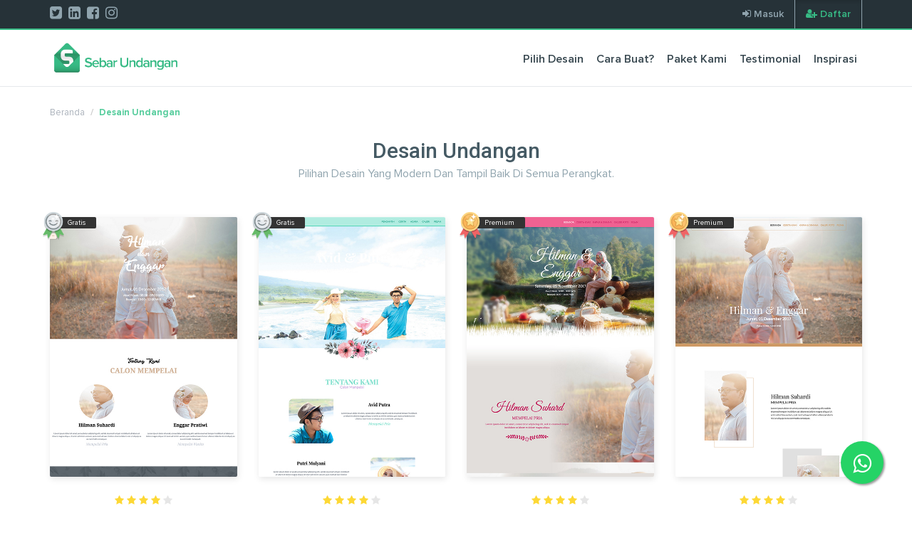

--- FILE ---
content_type: text/html; charset=UTF-8
request_url: https://www.sebarundangan.id/desain-undangan?page=2
body_size: 4899
content:
<!DOCTYPE html>
<html lang="id">

<head>
    <meta charset="UTF-8">
    <meta http-equiv="X-UA-Compatible" content="IE=edge">
    <meta name="viewport" content="width=device-width, initial-scale=1, minimum-scale=1, maximum-scale=1">
    <meta name="description"
          content="Pilih desain undangan yang sesuai dengan keinginan Anda, undangan pernikahan online Anda akan tampil baik di semua perangkat.">
    <meta name="keywords"
          content="undangan online, undangan pernikahan, inspirasi pernikahan, informasi pernikahan">
    <meta property="fb:app_id" content="262422697428594"/>
    <meta property="fb:pages" content="1932409396897981"/>
    <meta property="og:url" content="https://www.sebarundangan.id/desain-undangan?page=2"/>
    <meta property="og:type" content="article"/>
    <meta property="og:title"
          content="Desain Undangan Pernikahan Online"/>
    <meta property="og:description"
          content="Pilih desain undangan yang sesuai dengan keinginan Anda, undangan pernikahan online Anda akan tampil baik di semua perangkat."/>
    <meta property="og:image"
          content="https://www.sebarundangan.id/build/static/about-us.png"/>
    <meta name="google-site-verification" content="W-6PhdiOIJ5bNktaCKxPj0MR-bw-IXxkfr3QCmBs8zQ"/>

    <title>Desain Undangan Pernikahan Online</title>
    <link rel="shortcut icon" type="image/x-icon" href="/build/static/favicon.ico">
    <link href="https://fonts.googleapis.com/icon?family=Material+Icons" rel="stylesheet">
    <!-- Stylesheets -->
            <link rel="stylesheet" href="/build/1054.357abc33.css"><link rel="stylesheet" href="/build/5390.d882c1c5.css"><link rel="stylesheet" href="/build/frontend.441eea02.css">
        <!-- /Stylesheets -->

    <!-- Google Tag Manager -->
    <script type="4d013c1a4b73461aef3b9b76-text/javascript">(function (w, d, s, l, i) {
            w[l] = w[l] || [];
            w[l].push({
                'gtm.start':
                    new Date().getTime(), event: 'gtm.js'
            });
            var f = d.getElementsByTagName(s)[0],
                j = d.createElement(s), dl = l != 'dataLayer' ? '&l=' + l : '';
            j.async = true;
            j.src =
                'https://www.googletagmanager.com/gtm.js?id=' + i + dl;
            f.parentNode.insertBefore(j, f);
        })(window, document, 'script', 'dataLayer', 'GTM-MLD69KP');</script>
    <!-- End Google Tag Manager -->
</head>
<body>
<!-- Google Tag Manager (noscript) -->
<noscript>
    <iframe src="https://www.googletagmanager.com/ns.html?id=GTM-MLD69KP"
            height="0" width="0" style="display:none;visibility:hidden"></iframe>
</noscript>
<!-- End Google Tag Manager (noscript) -->

<nav id="navbar" class="navbar ">

    <div class="top-header">
        <div class="container">
            <ul class="social-list">
                <li><a href="https://twitter.com/sebarundangan"><i class="fa fa-twitter-square"></i></a></li>
                <li><a href="https://www.linkedin.com/company/sebarundangan-com"><i class="fa fa-linkedin-square"></i></a></li>
                <li><a href="https://facebook.com/sebarundangan"><i class="fa fa-facebook-square"></i></a></li>
                <li><a href="https://www.instagram.com/sebarundangan/"><i class="fa fa-instagram"></i></a></li>
            </ul>

            <div class="right-section pull-right">
                                <a href="/login" class="btn btn-default capsme"><i class="fa fa-sign-in" aria-hidden="true"></i>&nbsp;Masuk</a>
                <a href="/registrasi" class="btn btn-default capsme active"><i class="fa fa-user-plus" aria-hidden="true"></i>&nbsp;Daftar</a>
                
            </div>
        </div>
    </div>

    <div class="main-header">
        <div class="container">
            <div class="navbar-header">
                <button type="button" class="navbar-toggle collapsed" data-toggle="collapse" data-target="#navbar-collapse-1" aria-expanded="false">
                    <span class="sr-only">Toggle navigation</span>
                    <span class="icon-bar"></span>
                    <span class="icon-bar"></span>
                    <span class="icon-bar"></span>
                </button>
                <a class="navbar-brand" href="/"><img src="/build/static/logo-horizontal-light.png" web="/build/static/logo-horizontal-light.png" mobile="/build/static/logo-mobile.png" alt="Sebarundangan.id"></a>
            </div>


            <div class="collapse navbar-collapse" id="navbar-collapse-1">
                <ul class="nav-list">
                    <li><a href="/desain-undangan">Pilih Desain</a></li>
                    <li><a href="/cara-buat">Cara Buat?</a></li>
                    <li><a href="/paket-undangan">Paket Kami</a></li>
                    <li><a href="/testimonial/">Testimonial</a></li>
                    <li><a href="/inspirasi">Inspirasi</a></li>
                </ul>
            </div>
        </div>
    </div>

</nav>
<div id="sticky-handling"></div>

                <div class="one-column column-space">

        <div class="container">
            <ul class="breadcrumb capsme push _bottom _x3">
                <li><a href="/">Beranda</a></li>
                <li class="active"><a href="javascript:void(0)">Desain Undangan</a></li>
            </ul>
        </div>

        <div class="theme-collection push _bottom _x5">
            <div class="container">
                <div class="row push _bottom _x5">
                    <div class="tag-title text-center">
                        <h1 class="_title capsme font-medium _set-h2">
                            Desain Undangan
                        </h1>
                        <p class="subtitle">Pilihan desain yang modern dan tampil baik di semua perangkat.</p>
                    </div>
                </div>

                <div class="row set-equal">
                                            <div class="col-xs-12 col-sm-4 col-md-3 push _bottom _x3 col-box theme-tile equal">
                                                            <img class="badge-package"
                                     src="/build/static/badge_icon/gratis.png">
                                     <span class="badge-text text-capitalize">Gratis</span>
                                                        <div class="media push _bottom _x2">
                                <div class="bg-hover">
                                    <div class="action-pane">
                                        <div class="wrap">
                                            <a target="_blank" href="/desain-undangan/warm-hug/demo"
                                               class="btn btn-ghost btn-white btn-block push _bottom x">
                                                detail
                                            </a>
                                            <a href="">
                                                <button class="btn btn-primary btn-block push _bottom x">
                                                    Daftar
                                                </button>
                                            </a>
                                        </div>
                                    </div>
                                </div>
                                <a href="/desain-undangan/warm-hug">
                                    <img src="/media/theme/6082951611d1b579803039.jpg" alt="Warm Hug">
                                </a>
                            </div>
                            <div class="rating text-center push _bottom _x">
                                <img class="img-icon" src="/build/static/star-filled.svg"
                                     alt="Rating">
                                <img class="img-icon" src="/build/static/star-filled.svg"
                                     alt="Rating">
                                <img class="img-icon" src="/build/static/star-filled.svg"
                                     alt="Rating">
                                <img class="img-icon" src="/build/static/star-filled.svg"
                                     alt="Rating">
                                <img class="img-icon" src="/build/static/star-empty.svg"
                                     alt="Rating">
                            </div>
                            <div class="heading font-bold text-center capsme">
                                <a href="/desain-undangan/warm-hug">Warm Hug</a>
                            </div>
                            <div class="category text-center">
                                <div class="wrap">
                                    <a href="/desain-undangan/kategori/romantis">
								<span class="font-normal label label-default label-hollow capsme">
									Romantis
								</span>
                                    </a>
                                </div>
                            </div>
                        </div>
                                            <div class="col-xs-12 col-sm-4 col-md-3 push _bottom _x3 col-box theme-tile equal">
                                                            <img class="badge-package"
                                     src="/build/static/badge_icon/gratis.png">
                                     <span class="badge-text text-capitalize">Gratis</span>
                                                        <div class="media push _bottom _x2">
                                <div class="bg-hover">
                                    <div class="action-pane">
                                        <div class="wrap">
                                            <a target="_blank" href="/desain-undangan/floral/demo"
                                               class="btn btn-ghost btn-white btn-block push _bottom x">
                                                detail
                                            </a>
                                            <a href="">
                                                <button class="btn btn-primary btn-block push _bottom x">
                                                    Daftar
                                                </button>
                                            </a>
                                        </div>
                                    </div>
                                </div>
                                <a href="/desain-undangan/floral">
                                    <img src="/media/theme/608293b4324fb603304018.jpg" alt="Floral">
                                </a>
                            </div>
                            <div class="rating text-center push _bottom _x">
                                <img class="img-icon" src="/build/static/star-filled.svg"
                                     alt="Rating">
                                <img class="img-icon" src="/build/static/star-filled.svg"
                                     alt="Rating">
                                <img class="img-icon" src="/build/static/star-filled.svg"
                                     alt="Rating">
                                <img class="img-icon" src="/build/static/star-filled.svg"
                                     alt="Rating">
                                <img class="img-icon" src="/build/static/star-empty.svg"
                                     alt="Rating">
                            </div>
                            <div class="heading font-bold text-center capsme">
                                <a href="/desain-undangan/floral">Floral</a>
                            </div>
                            <div class="category text-center">
                                <div class="wrap">
                                    <a href="/desain-undangan/kategori/romantis">
								<span class="font-normal label label-default label-hollow capsme">
									Romantis
								</span>
                                    </a>
                                </div>
                            </div>
                        </div>
                                            <div class="col-xs-12 col-sm-4 col-md-3 push _bottom _x3 col-box theme-tile equal">
                                                            <img class="badge-package"
                                     src="/build/static/badge_icon/premium.png">
																		 <span class="badge-text text-capitalize">Premium</span>
                                                        <div class="media push _bottom _x2">
                                <div class="bg-hover">
                                    <div class="action-pane">
                                        <div class="wrap">
                                            <a target="_blank" href="/desain-undangan/story-of-love/demo"
                                               class="btn btn-ghost btn-white btn-block push _bottom x">
                                                detail
                                            </a>
                                            <a href="">
                                                <button class="btn btn-primary btn-block push _bottom x">
                                                    Daftar
                                                </button>
                                            </a>
                                        </div>
                                    </div>
                                </div>
                                <a href="/desain-undangan/story-of-love">
                                    <img src="/media/theme/608290e577120146776744.jpg" alt="Story of Love">
                                </a>
                            </div>
                            <div class="rating text-center push _bottom _x">
                                <img class="img-icon" src="/build/static/star-filled.svg"
                                     alt="Rating">
                                <img class="img-icon" src="/build/static/star-filled.svg"
                                     alt="Rating">
                                <img class="img-icon" src="/build/static/star-filled.svg"
                                     alt="Rating">
                                <img class="img-icon" src="/build/static/star-filled.svg"
                                     alt="Rating">
                                <img class="img-icon" src="/build/static/star-empty.svg"
                                     alt="Rating">
                            </div>
                            <div class="heading font-bold text-center capsme">
                                <a href="/desain-undangan/story-of-love">Story of Love</a>
                            </div>
                            <div class="category text-center">
                                <div class="wrap">
                                    <a href="/desain-undangan/kategori/modern">
								<span class="font-normal label label-default label-hollow capsme">
									Modern
								</span>
                                    </a>
                                </div>
                            </div>
                        </div>
                                            <div class="col-xs-12 col-sm-4 col-md-3 push _bottom _x3 col-box theme-tile equal">
                                                            <img class="badge-package"
                                     src="/build/static/badge_icon/premium.png">
																		 <span class="badge-text text-capitalize">Premium</span>
                                                        <div class="media push _bottom _x2">
                                <div class="bg-hover">
                                    <div class="action-pane">
                                        <div class="wrap">
                                            <a target="_blank" href="/desain-undangan/wedding-minimalist/demo"
                                               class="btn btn-ghost btn-white btn-block push _bottom x">
                                                detail
                                            </a>
                                            <a href="">
                                                <button class="btn btn-primary btn-block push _bottom x">
                                                    Daftar
                                                </button>
                                            </a>
                                        </div>
                                    </div>
                                </div>
                                <a href="/desain-undangan/wedding-minimalist">
                                    <img src="/media/theme/608290150755a794863858.jpg" alt="Wedding Minimalist">
                                </a>
                            </div>
                            <div class="rating text-center push _bottom _x">
                                <img class="img-icon" src="/build/static/star-filled.svg"
                                     alt="Rating">
                                <img class="img-icon" src="/build/static/star-filled.svg"
                                     alt="Rating">
                                <img class="img-icon" src="/build/static/star-filled.svg"
                                     alt="Rating">
                                <img class="img-icon" src="/build/static/star-filled.svg"
                                     alt="Rating">
                                <img class="img-icon" src="/build/static/star-empty.svg"
                                     alt="Rating">
                            </div>
                            <div class="heading font-bold text-center capsme">
                                <a href="/desain-undangan/wedding-minimalist">Wedding Minimalist</a>
                            </div>
                            <div class="category text-center">
                                <div class="wrap">
                                    <a href="/desain-undangan/kategori/minimalis">
								<span class="font-normal label label-default label-hollow capsme">
									Minimalis
								</span>
                                    </a>
                                </div>
                            </div>
                        </div>
                                            <div class="col-xs-12 col-sm-4 col-md-3 push _bottom _x3 col-box theme-tile equal">
                                                            <img class="badge-package"
                                     src="/build/static/badge_icon/premium.png">
																		 <span class="badge-text text-capitalize">Premium</span>
                                                        <div class="media push _bottom _x2">
                                <div class="bg-hover">
                                    <div class="action-pane">
                                        <div class="wrap">
                                            <a target="_blank" href="/desain-undangan/our-love-journey/demo"
                                               class="btn btn-ghost btn-white btn-block push _bottom x">
                                                detail
                                            </a>
                                            <a href="">
                                                <button class="btn btn-primary btn-block push _bottom x">
                                                    Daftar
                                                </button>
                                            </a>
                                        </div>
                                    </div>
                                </div>
                                <a href="/desain-undangan/our-love-journey">
                                    <img src="/media/theme/608291493487f946191437.jpg" alt="Our Love Journey">
                                </a>
                            </div>
                            <div class="rating text-center push _bottom _x">
                                <img class="img-icon" src="/build/static/star-filled.svg"
                                     alt="Rating">
                                <img class="img-icon" src="/build/static/star-filled.svg"
                                     alt="Rating">
                                <img class="img-icon" src="/build/static/star-filled.svg"
                                     alt="Rating">
                                <img class="img-icon" src="/build/static/star-filled.svg"
                                     alt="Rating">
                                <img class="img-icon" src="/build/static/star-empty.svg"
                                     alt="Rating">
                            </div>
                            <div class="heading font-bold text-center capsme">
                                <a href="/desain-undangan/our-love-journey">Our Love Journey</a>
                            </div>
                            <div class="category text-center">
                                <div class="wrap">
                                    <a href="/desain-undangan/kategori/modern">
								<span class="font-normal label label-default label-hollow capsme">
									Modern
								</span>
                                    </a>
                                </div>
                            </div>
                        </div>
                                    </div>
                <div class="pagination-page text-center">
                    <div class="info text-right upperme">
                        Halaman
                                                    2
                                                dari
                        2
                    </div>
                        <div class="pagination">
                    <span class="first">
                <a href="/desain-undangan?page=1">&lt;&lt;</a>
            </span>
        
                    <span class="previous">
                <a rel="prev" href="/desain-undangan?page=1">&lt;</a>
            </span>
        
                                    <span class="page">
                    <a href="/desain-undangan?page=1">1</a>
                </span>
                                                <span class="current">2</span>
                    
        
            </div>

                </div>
            </div>
        </div>

        <div class="testimoni section-page nightmode">
    <div class="container">
        <div class="row">
            <div class="col-xs-12 col-md-6">

                <div class="carousel carousel-testimoni">
                    <div class="carousel-cell">
                        <div class="chat">
                            <div class="div push _bottom _x3">
                                <img data-flickity-lazyload="/build/static/calvin.png" alt="testimoni">
                            </div>
                            <div class="buble">
                                <div class="media">
                                    <img src="/build/static/imas.jpg" alt="testimoni">
                                </div>
                                <div class="text _text1">
                                    <p>Imas: Gak nyangka buat undangan keren gak pake biaya gede, keep moving Sebarundangan.id. thanks!</p>
                                </div>
                            </div>
                        </div>
                    </div>
                    <div class="carousel-cell">
                        <div class="chat">
                            <div class="div push _bottom _x3">
                                <img data-flickity-lazyload="/build/static/undangan-citra-okta.png" alt="testimoni">
                            </div>
                            <div class="buble">
                                <div class="media">
                                    <img src="/build/static/okta-citra-square.png" alt="testimoni">
                                </div>
                                <div class="text _text2">
                                    <p>Okta: Sebarundangan.id mengubah pandangan saya, kalo undangan nikah yang keren ga harus mahal. Dengan paket <a href="/paket-undangan">EKSLUSIF</a> saya bisa kirim undangan kepada 450 orang dengan harga yang terjangkau. Terima Kasih tim Sebarundangan!</p>
                                </div>
                            </div>
                        </div>
                    </div>
                </div>

            </div>
            <div class="col-xs-12 col-md-6 pad-top">
                <div class="tag-title push _bottom  _x text-center">
                    <h2 class="_title capsme font-medium">
                        Apa yang mereka katakan?
                    </h2>

                    <p class="subtitle text-center push _bottom _x3">
                        Undangan pernikahan Anda akan terlihat baik di semua perangkat komputer, tablet maupun telepon pintar.
                    </p>
                </div>
                <div class="row">
                    <div class="col-xs-12 col-md-6">
                        <a href="" class="btn-block btn btn-lg btn-primary btn-ghost ">
                            Buat Undangan
                        </a>
                    </div>
                    <div class="col-xs-12 col-md-6">
                        <a href="/cara-buat" class="btn-block btn btn-lg btn-primary">
                            Cara Order
                        </a>
                    </div>
                </div>
            </div>
        </div>
    </div>
</div>


    </div>
<div class="subscribe">
    <div class="container">
        <div class="row text-center">
            <div class="col-xs-12 col-xs-offset-0 col-sm-10 col-sm-offset-1">
                <div class="tag-title invert">
                    <h3 class="_title font-normal">
                        Dapatkan informasi dan inspirasi terbaru dari Sebarundangan.id
                    </h3>
                </div>
                <div id="mc_embed_signup">
                    <form action="//sebarundangan.us15.list-manage.com/subscribe/post?u=58a77715cfb806bb6f50c519e&amp;id=f0d6a1c76b"
                          method="post" id="mc-embedded-subscribe-form" name="mc-embedded-subscribe-form"
                          class="validate"
                          target="_blank" novalidate>
                        <div id="mc_embed_signup_scroll">
                            <div class="form-group nomargin">
                              <div class="row">
                                <div class="col-box col-xs-12 col-sm-8 col-md-7 col-md-offset-1">
                                    <input type="email" value="" name="EMAIL" class="required email form-control"
                                           id="mce-EMAIL" pattern="^\S+@(([a-zA-Z0-9]([a-zA-Z0-9\-]{0,61}[a-zA-Z0-9])?\.)+[a-zA-Z]{2,6})$">
                                          <span class="text-sm"></span>
                                </div>
                                <!-- real people should not fill this in and expect good things - do not remove this or risk form bot signups-->
                                <div style="position: absolute; left: -5000px;" aria-hidden="true">
                                    <input type="text"
                                           name="b_58a77715cfb806bb6f50c519e_f0d6a1c76b"
                                           tabindex="-1" value="">
																</div>
																<div class="col-box col-xs-12 col-sm-4 col-md-3">
																		 <input type="submit" value="Subscribe" name="subscribe"
																						id="mc-embedded-subscribe"
																						class="btn btn-primary btn-block btn-lg">
																</div>
                              </div>
                            </div>
                        </div>
                    </form>
                </div>
            </div>
        </div>
        <br>
        <div class="row text-center">
            <div class="row">
                <div class="col-xs-12">
                    <div id="mce-responses" class="clear">
                        <div class="response" id="mce-error-response" style="display:none"></div>
                        <div class="response" id="mce-success-response" style="display:none"></div>
                    </div>
                </div>
            </div>
        </div>
    </div>
</div>

<script type="4d013c1a4b73461aef3b9b76-text/javascript" src='//s3.amazonaws.com/downloads.mailchimp.com/js/mc-validate.js'></script>
<script type="4d013c1a4b73461aef3b9b76-text/javascript">(function ($) {
        window.fnames = new Array();
        window.ftypes = new Array();
        fnames[0] = 'EMAIL';
        ftypes[0] = 'email';
        fnames[1] = 'FNAME';
        ftypes[1] = 'text';
        fnames[2] = 'LNAME';
        ftypes[2] = 'text';
    }(jQuery));
    var $mcj = jQuery.noConflict(true);</script>
<!--End mc_embed_signup-->

<footer class="footer">
    <div class="section1">
        <div class="container">
            <div class="row">
                <div class="setascell col-xs-12 col-md-2">
                    <div class="logo-footer">
                        <a href="/">
                            <img src="/build/static/logo-square.png" alt="Sebarundangan.com">
                        </a>
                    </div>
                </div>
                <div class="setascell col-xs-8 col-xs-offset-2 col-md-3 col-md-offset-0 about-short">
                    <div class="tag-title push _bottom _x invert">
                        <h3 class="_title row">
                            Sebarundangan.id
                        </h3>
                    </div>
                    <p>
                        Sebarundangan.id menyediakan sistem untuk membuat undangan online yang moderen, praktis dan terjangkau.
                    </p>
                </div>
                <div class="setascell col-xs-12 col-md-4 info-link text-center">
                    <ul>
                        <li>
                            <a href="/pertanyaan">FAQ</a>
                        </li>
                        <li>
                            <a href="/syarat-ketentuan">Syarat & Ketentuan</a>
                        </li>
                        <li>
                            <a href="/hubungi-kami">Kontak</a>
                        </li>
                    </ul>
                </div>
                <div class="setascell col-xs-12 col-md-3 text-center">
                    <ul class="social-list">
                        <li><a href="https://twitter.com/sebarundangan"><i class="fa fa-twitter-square"></i></a></li>
                        <li><a href="https://www.linkedin.com/company/sebarundangan-com"><i class="fa fa-linkedin-square"></i></a></li>
                        <li><a href="https://facebook.com/sebarundangan"><i class="fa fa-facebook-square"></i></a></li>
                        <li><a href="https://www.instagram.com/sebarundangan/"><i class="fa fa-instagram"></i></a></li>
                    </ul>
                </div>
            </div>
        </div>
    </div>
    <div class="section2">
        <div class="container">
            <div class="row">
                <div class="col-xs-12 text-center copyright-text">
                    Copyright <a href="/">Sebarundangan.id</a>
                </div>
            </div>
        </div>
    </div>

    <a href="https://api.whatsapp.com/send?phone=6281808788009&text=%20Halo%2C%20saya%20mau%20bertanya%20mengenai%20" class="wa-float" target="_blank">
        <i class="fa fa-whatsapp wa-my-float"></i>
    </a>
</footer>


<!-- JS files -->
    <script src="/build/runtime.09ffa63b.js" defer type="4d013c1a4b73461aef3b9b76-text/javascript"></script><script src="/build/4692.d0237668.js" defer type="4d013c1a4b73461aef3b9b76-text/javascript"></script><script src="/build/6518.7ee4a493.js" defer type="4d013c1a4b73461aef3b9b76-text/javascript"></script><script src="/build/5587.9bcede1a.js" defer type="4d013c1a4b73461aef3b9b76-text/javascript"></script><script src="/build/5390.bcd728e9.js" defer type="4d013c1a4b73461aef3b9b76-text/javascript"></script><script src="/build/6422.567582dd.js" defer type="4d013c1a4b73461aef3b9b76-text/javascript"></script><script src="/build/frontend.8b561a27.js" defer type="4d013c1a4b73461aef3b9b76-text/javascript"></script>
<!-- JS files -->
<script src="/cdn-cgi/scripts/7d0fa10a/cloudflare-static/rocket-loader.min.js" data-cf-settings="4d013c1a4b73461aef3b9b76-|49" defer></script><script defer src="https://static.cloudflareinsights.com/beacon.min.js/vcd15cbe7772f49c399c6a5babf22c1241717689176015" integrity="sha512-ZpsOmlRQV6y907TI0dKBHq9Md29nnaEIPlkf84rnaERnq6zvWvPUqr2ft8M1aS28oN72PdrCzSjY4U6VaAw1EQ==" data-cf-beacon='{"version":"2024.11.0","token":"ebdb0cf40c164fec9ca4cbf5d49a00b5","r":1,"server_timing":{"name":{"cfCacheStatus":true,"cfEdge":true,"cfExtPri":true,"cfL4":true,"cfOrigin":true,"cfSpeedBrain":true},"location_startswith":null}}' crossorigin="anonymous"></script>
</body>
</html>


--- FILE ---
content_type: text/css
request_url: https://www.sebarundangan.id/build/frontend.441eea02.css
body_size: 10012
content:
@charset "UTF-8";@import url(https://fonts.googleapis.com/css?family=Noto+Serif:400,700);@import url(https://fonts.googleapis.com/css?family=Roboto:300,400,500,700);
/*! Flickity v3.0.0
https://flickity.metafizzy.co
---------------------------------------------- */.flickity-enabled{position:relative}.flickity-enabled:focus{outline:none}.flickity-viewport{height:100%;overflow:hidden;position:relative;touch-action:pan-y}.flickity-slider{height:100%;left:0;position:absolute;width:100%}.flickity-rtl .flickity-slider{left:unset;right:0}.flickity-enabled.is-draggable{-webkit-tap-highlight-color:transparent;user-select:none}.flickity-enabled.is-draggable .flickity-viewport{cursor:move;cursor:grab}.flickity-enabled.is-draggable .flickity-viewport.is-pointer-down{cursor:grabbing}.flickity-cell{left:0;position:absolute}.flickity-rtl .flickity-cell{left:unset;right:0}.flickity-button{background:hsla(0,0%,100%,.75);border:none;color:#333;position:absolute}.flickity-button:hover{background:#fff;cursor:pointer}.flickity-button:focus{box-shadow:0 0 0 5px #19f;outline:none}.flickity-button:active{opacity:.6}.flickity-button:disabled{cursor:auto;opacity:.3;pointer-events:none}.flickity-button-icon{fill:currentColor}.flickity-prev-next-button{border-radius:50%;height:44px;top:50%;transform:translateY(-50%);width:44px}.flickity-prev-next-button.previous{left:10px}.flickity-prev-next-button.next{right:10px}.flickity-rtl .flickity-prev-next-button.previous{left:auto;right:10px}.flickity-rtl .flickity-prev-next-button.next{left:10px;right:auto}.flickity-prev-next-button .flickity-button-icon{height:60%;left:20%;position:absolute;top:20%;width:60%}.flickity-page-dots{bottom:-25px;display:flex;flex-wrap:wrap;justify-content:center;position:absolute;text-align:center;width:100%}.flickity-rtl .flickity-page-dots{direction:rtl}.flickity-page-dot{appearance:none;background:rgba(51,51,51,.25);border:none;border-radius:50%;cursor:pointer;display:block;height:10px;margin:0 8px;overflow:hidden;padding:0;text-indent:-9999px;width:10px}.flickity-rtl .flickity-page-dot{text-indent:9999px}.flickity-page-dot:focus{box-shadow:0 0 0 5px #19f;outline:none}.flickity-page-dot.is-selected{background:#333}.hero .form-signup-homepage .form-group .form-control::-webkit-input-placeholder,.placeholder-color::-webkit-input-placeholder{color:#90a4ae}.hero .form-signup-homepage .form-group .form-control:-moz-placeholder,.hero .form-signup-homepage .form-group .form-control::-moz-placeholder,.placeholder-color:-moz-placeholder,.placeholder-color::-moz-placeholder{color:#90a4ae}.hero .form-signup-homepage .form-group .form-control:-ms-input-placeholder,.placeholder-color:-ms-input-placeholder{color:#90a4ae}.nightmode{background-color:#f5f6f7}.darknight{background-color:#263238}.text-grey2{color:#acb3bc!important}.text-link{color:#2196f3!important}.modal-backdrop.in{opacity:.8}.favorite .img-icon,.rating .img-icon{display:inline-block}.favorite ._icon,.rating ._icon{color:#eceff1;font-size:17px;letter-spacing:0}.favorite ._icon._full,.rating ._icon._full{color:#fdd835}.favorite ._icon{color:#eceff1}.favorite ._icon._full{color:#e4596a}.text-sm{font-size:12px;line-height:17px}.text-justify{text-align:justify}@media (max-width:768px){.space-sm._x3{margin-bottom:30px}.space-sm._x5{margin-bottom:50px}}@media (max-width:990px){.space-md._x3{margin-bottom:30px}.space-md._x5{margin-bottom:50px}}.space-md:last-child{margin-bottom:0}.border-line{border-bottom:1px solid #acb3bc;border-top:1px solid #acb3bc}.justify{text-align:justify}.tag-title{display:block;padding:0 15px}.tag-title .icon-title._set-h1{font-size:38px;line-height:42px}.tag-title ._title{color:#455a64;display:inline-block;margin-bottom:0;width:auto}.tag-title ._title span.linter{color:#37ba85}.tag-title.invert ._title{color:#fff}.tag-title ._set-h1{font-size:36px}.tag-title ._set-h2{font-size:30px}.tag-title ._set-h3{font-size:24px}.tag-title ._set-h4{font-size:18px}.tag-title ._set-h5{font-size:14px}.tag-title ._set-h6{font-size:12px}.tag-title a{color:#37ba85}.tag-title a:focus,.tag-title a:hover{text-decoration:underline}.tag-title.assection{position:relative}@media (min-width:768px){.tag-title.assection{margin-left:15px;margin-right:15px}}.tag-title.assection:before{background-color:#dde3e6;content:"";display:block;height:1px;left:0;position:absolute;right:0;top:16px;width:100%;z-index:0}.tag-title.assection ._title{background-color:#fff;padding:0 10px;position:relative;z-index:1}.tag-title.assection>p{color:#90a4ae;font-family:Proxima Nova;font-size:14px;margin-bottom:0}.tag-title ._title+.subtitle{margin-top:5px}.tag-title>.subtitle{color:#90a4ae;font-size:16px;line-height:22px;margin-bottom:0;text-transform:capitalize}.tag-title>.subtitle._white{color:#fff}.info-post .pill{color:#acb3bc;display:inline-table;font-size:12px;font-weight:lighter;line-height:12px;margin-right:5px}.info-post .pill:last-child{margin-right:0}.info-post .pill .material-icons{display:table-cell;font-size:14px;line-height:0;padding-right:3px;vertical-align:middle}.pagination-page .pagination{margin:0 auto}.pagination-page .pagination li{color:#90a4ae;font-size:14px;text-transform:uppercase}.pagination-page .pagination li>a{color:#37ba85}.pagination-page .pagination li.active>span{background-color:#37ba85;border-color:#37ba85;color:#fff}.pagination-page .info{color:#bac0c7;font-size:14px;line-height:18px}.pagination-page .info:after{border-bottom:1px solid #bac0c7;content:"";display:block;margin-bottom:20px}button{-webkit-border-radius:2px;-moz-border-radius:2px;-ms-border-radius:2px;border-radius:2px}button:focus,button:hover{outline:none!important}.btn{-webkit-border-radius:2px;-moz-border-radius:2px;-ms-border-radius:2px;border-radius:2px;-webkit-border-radius:32px;-moz-border-radius:32px;-ms-border-radius:32px;border-radius:32px;font-size:14px;font-weight:600;height:32px;line-height:30px;padding:2px 20px;text-transform:uppercase}.btn.btn-sm{-webkit-border-radius:26px;-moz-border-radius:26px;-ms-border-radius:26px;border-radius:26px;height:28px;line-height:26px}.btn.btn-lg{-webkit-border-radius:42px;-moz-border-radius:42px;-ms-border-radius:42px;border-radius:42px;font-size:17px;height:42px;line-height:40px}.btn.btn-primary{background:#37ba85;background:-moz-linear-gradient(left,#37ba85 0,#33bbc2 100%);background:-webkit-linear-gradient(left,#37ba85,#33bbc2);background:linear-gradient(90deg,#37ba85 0,#33bbc2);border:none;color:#fff}.btn.btn-primary,.btn.btn-primary:focus,.btn.btn-primary:hover{filter:progid:DXImageTransform.Microsoft.gradient(startColorstr="$a",endColorstr="$b",GradientType=1)}.btn.btn-primary:focus,.btn.btn-primary:hover{background:#32aa7a;background:-moz-linear-gradient(left,#32aa7a 0,#2fabb2 100%);background:-webkit-linear-gradient(left,#32aa7a,#2fabb2);background:linear-gradient(90deg,#32aa7a 0,#2fabb2);text-shadow:0 2px 4px rgba(0,0,0,.2)}.btn.btn-primary.btn-ghost{background-color:hsla(0,0%,100%,.3);background-image:none;border:1px solid #37ba85;color:#37ba85;text-align:center}.btn.btn-primary.btn-ghost:focus,.btn.btn-primary.btn-ghost:hover{box-shadow:1px 3px 10px 0 rgba(0,0,0,.15);text-shadow:none}.btn.btn-white{background-color:#fff;border:none;color:#37ba85}.btn.btn-white:focus,.btn.btn-white:hover{background-color:#f5f5f5}.btn.btn-white.btn-ghost{background-color:hsla(0,0%,100%,.3);border:1px solid #fff;color:#fff;text-align:center}.btn.btn-white.btn-ghost:focus,.btn.btn-white.btn-ghost:hover{background-color:#fff;border-color:#37ba85;color:#37ba85}.btn.btn-default{background-color:transparent;border:none;color:#fff}.btn.btn-default:focus,.btn.btn-default:hover{background-color:#37ba85}.btn.btn-search:focus,.btn.btn-search:hover{color:#37ba85}.btn.btn-social{color:#fff}.btn.btn-social.btn-fb{background-color:#5261b1}.btn.btn-social.btn-twitter{background-color:#43b2e5}.btn-action-remove{cursor:pointer}.btn-action-remove:focus,.btn-action-remove:hover{color:#f74d4d!important}@media (min-width:768px){.form-inline._custom{display:table}.form-inline._custom._right{float:right}.form-inline._custom .form-group{float:left}.form-inline._custom .form-group+.form-group{margin-left:10px}.form-inline._custom .form-group+.form-group._side{border-left:1px solid #90a4ae}}.form-inline._custom .form-group.break{color:#90a4ae;padding:6px 0}.form-control{border:1px solid #bdbdbd;border-radius:2px;height:42px;line-height:42px;padding:0 20px}.form-control._sm{height:32px;line-height:32px}.form-control._xs{height:20px;line-height:20px}.form-control:focus,.form-control:hover{border-color:#37ba85;box-shadow:none;-webkit-box-shadow:none;outline:none}.customer-form .form-control{border:1px solid #bdbdbd;box-shadow:none;-webkit-box-shadow:none}.customer-form .form-control:focus,.customer-form .form-control:hover{border-color:#37ba85}.customer-form a{color:#37ba85}.customer-form .message-txt{font-size:12px;line-height:13px;margin-bottom:5px;text-transform:capitalize}.customer-form .message-txt.text-danger{color:#ef5350}.customer-form .message-txt.text-success{color:#4caf50}.category-label{color:#37ba85;font-size:12px;font-stretch:normal;font-style:normal;letter-spacing:1.5px;line-height:14px;padding:10px 0;text-transform:uppercase}@media (max-width:768px){.category-label{font-size:12px;line-height:12px}}.category-label a{color:#37ba85}.category-label.cat-color1,.category-label.cat-color1 a{color:#e4a759}.category-label.cat-color2,.category-label.cat-color2 a{color:#e4596a}.category-label.cat-color3,.category-label.cat-color3 a{color:#59abe4}.category-label.cat-color4,.category-label.cat-color4 a{color:#e064ba}.select-style{min-width:150px;overflow:hidden;padding:0;position:relative}.select-style select{-webkit-appearance:none;-moz-appearance:none;appearance:none;background-color:transparent;background-image:none;border:none;box-shadow:none;color:#263238;height:100%;padding:0 30px 0 20px;position:relative;width:100%;z-index:1}.select-style select:focus{outline:none}.select-style .fa{border:none;bottom:0;color:#37474f;display:table;font-size:14px;height:100%;line-height:normal;position:absolute;right:0;text-align:center;top:0;width:20px}.select-style .fa:before{display:table-cell;vertical-align:middle}.select-style .fa.set-up{font-size:10px;top:10%}.select-style .fa.set-down{bottom:10%;font-size:10px;top:auto}.select-style._style2{border:none;-webkit-border-radius:0;-moz-border-radius:0;-ms-border-radius:0;border-radius:0;box-shadow:none;color:#90a4ae;min-width:auto}.select-style._style2 .icons{color:#90a4ae;font-size:14px;height:auto;position:absolute;top:15%;width:20px}.select-style._style2 .fa{color:#90a4ae}.select-style._style2 select{color:#90a4ae;text-align:center}.lora{font-family:Lora}.lineup{border-top:1px solid #acb3bc}.linebottom{border-bottom:1px solid #acb3bc}.media{display:block;margin-top:0}.media img{display:block;width:100%}.label{display:inline-block;line-height:normal;padding:.3em .6em}.label+.label{margin-left:10px}.label.label-default{background-color:#37ba85}.list-group{font-size:14px;line-height:normal}.list-group .list-group-item{color:#263238;padding:10px}.list-group .list-group-item._last{border-top:none}.list-group .list-group-item a{color:#263238}.list-group .list-group-item .selected-filter{margin-bottom:10px;position:relative}.list-group .list-group-item .selected-filter:last-child{margin-bottom:0}.list-group .list-group-item .selected-filter .btn-action-remove{position:absolute;right:0;top:0}.list-group .list-group-item .selected-filter ._icon{color:#90a4ae;display:inline-block;font-size:14px;line-height:14px;vertical-align:middle}.border-section{border-bottom:solid #acb3bc;border-top:solid #acb3bc}.push._bottom{margin-bottom:10px}.push._bottom._x{margin-bottom:5px}.push._bottom._x1{margin-bottom:15px}.push._bottom._x2{margin-bottom:20px}.push._bottom._x3{margin-bottom:30px}.push._bottom._x4{margin-bottom:40px}.push._bottom._x5{margin-bottom:50px}.push._bottom._x7{margin-bottom:70px}.push._bottom._x10{margin-bottom:100px}@media (max-width:768px){.push-sm._bottom{margin-bottom:10px}.push-sm._bottom._x{margin-bottom:5px}.push-sm._bottom._x2{margin-bottom:20px}.push-sm._bottom._x3{margin-bottom:30px}.push-sm._bottom._x5{margin-bottom:50px}}.padin._top{padding-top:10px}.padin._top._x{padding-top:5px}.padin._top._x2{padding-top:20px}.padin._top._x3{padding-top:30px}.padin._top._x5{padding-top:50px}.padside._x5{padding-left:5px;padding-right:5px}.padside._x15{padding-left:15px;padding-right:15px}.padside._x30{padding-left:30px;padding-right:30px}.padside._x50{padding-left:50px;padding-right:50px}.vermid{vertical-align:middle}.nomargin{margin:0!important}.nopad{padding:0!important}.upperme{text-transform:uppercase!important}.capsme{text-transform:capitalize!important}.notransform{text-transform:none!important}.block{display:block}.inblock{display:inline-block}.fullwidth{width:100%!important}.font-bold,.footer .section1 .about-short .tag-title ._title,.footer .section1 .info-link{font-weight:700}.font-normal{font-weight:400}.font-black{font-weight:900}.category-label,.feature-article .gallery-cell .content .tag-title ._title,.font-semi,.navbar .main-header .nav-list li>a,.post-tile.col-box .heading,.side-list .row-list .category-label,.side-list .row-list a:focus,.side-list .row-list a:hover,.side-list .row-list.main,.side-list .row-list.paragraph,.tag-title.assection>p{font-weight:600}.font-medium{font-weight:500}.font-light,.why-us article p{font-weight:300}.reverse-row>[class*=col-]{float:right}.push-section{padding-top:50px}.breadcrumb{background-color:transparent;font-size:13px;font-weight:400;line-height:13px;margin-bottom:0;padding:0}.breadcrumb,.breadcrumb a{color:#acb3bc}.breadcrumb.night,.breadcrumb.night a{color:#fff}.breadcrumb .active{color:#57cd9d;font-weight:700}.breadcrumb .active a{color:#57cd9d}.column-space{padding-top:30px}.section-page{display:block;padding:100px 0;width:100%}@media (max-width:768px){.section-page{padding:50px 0 30px}}.two-column .narrow-side-page{padding:0 15px}@media (min-width:768px){.two-column .narrow-side-page{float:left;width:20%}}.two-column .wide-side-page{padding:0 15px}@media (min-width:768px){.two-column .wide-side-page{float:left;width:80%}.two-column._detail .narrow-side-page{width:30%}.two-column._detail .wide-side-page{padding:0 15px;width:70%}}blockquote{border:none;color:#acb3bc;font-size:18px;font-style:italic;line-height:1.45;margin:.6em 0;padding:.5em 40px .5em 50px;position:relative;width:100%}blockquote:before{color:#acb3bc;content:"“";display:block;font-size:80px;left:0;padding-left:0;position:absolute;top:-20px}blockquote cite{color:#999;display:block;font-size:14px;margin-top:5px}blockquote cite:before{content:"— "}.material-icons,.material-icons+span{display:inline-block;vertical-align:middle}.material-icons+span{padding-left:5px}.d-block{display:block!important}.d-inline-block{display:inline-block!important}@font-face{font-family:Proxima Nova;font-style:normal;font-weight:800;src:url(/build/fonts/ProximaNova-Extrabld.8a19429b.eot);src:url(/build/fonts/ProximaNova-Extrabld.8a19429b.eot?#iefix) format("embedded-opentype"),url(/build/fonts/ProximaNova-Extrabld.79a54f29.woff) format("woff"),url(/build/fonts/ProximaNova-Extrabld.fecebc13.ttf) format("truetype"),url(/build/images/ProximaNova-Extrabld.93ef3f61.svg#ProximaNova-Extrabld) format("svg")}@font-face{font-family:Proxima Nova;font-style:normal;font-weight:600;src:url(/build/fonts/ProximaNova-Semibold.9e2aff69.eot);src:url(/build/fonts/ProximaNova-Semibold.9e2aff69.eot?#iefix) format("embedded-opentype"),url(/build/fonts/ProximaNova-Semibold.4746c347.woff) format("woff"),url(/build/fonts/ProximaNova-Semibold.593ba37e.ttf) format("truetype"),url(/build/images/ProximaNova-Semibold.74cfdfab.svg#ProximaNova-Semibold) format("svg")}@font-face{font-family:Proxima Nova;font-style:normal;font-weight:700;src:url(/build/fonts/ProximaNova-Bold.969be6c6.eot);src:url(/build/fonts/ProximaNova-Bold.969be6c6.eot?#iefix) format("embedded-opentype"),url(/build/fonts/ProximaNova-Bold.d6ce1701.woff) format("woff"),url(/build/fonts/ProximaNova-Bold.1f0deebc.ttf) format("truetype"),url(/build/images/ProximaNova-Bold.edc8a604.svg#ProximaNova-Bold) format("svg")}@font-face{font-family:Proxima Nova;font-style:normal;font-weight:400;src:url(/build/fonts/ProximaNova-Regular.3dbd2aee.eot);src:url(/build/fonts/ProximaNova-Regular.3dbd2aee.eot?#iefix) format("embedded-opentype"),url(/build/fonts/ProximaNova-Regular.52621509.woff) format("woff"),url(/build/fonts/ProximaNova-Regular.677fa7fc.ttf) format("truetype"),url(/build/images/ProximaNova-Regular.d585fed4.svg#ProximaNova-Regular) format("svg")}@font-face{font-family:Proxima Nova;font-style:normal;font-weight:900;src:url(/build/fonts/ProximaNova-Black.bcc32cbf.eot);src:url(/build/fonts/ProximaNova-Black.bcc32cbf.eot?#iefix) format("embedded-opentype"),url(/build/fonts/ProximaNova-Black.e9fcd043.woff) format("woff"),url(/build/fonts/ProximaNova-Black.0d875932.ttf) format("truetype"),url(/build/images/ProximaNova-Black.8a51cf89.svg#ProximaNova-Black) format("svg")}@font-face{font-family:Proxima Nova;font-style:normal;font-weight:300;src:url(/build/fonts/ProximaNova-Light.c5304a58.eot);src:url(/build/fonts/ProximaNova-Light.c5304a58.eot?#iefix) format("embedded-opentype"),url(/build/fonts/ProximaNova-Light.ee8eabfb.woff) format("woff"),url(/build/fonts/ProximaNova-Light.b67e57a0.ttf) format("truetype"),url(/build/images/ProximaNova-Light.e237997c.svg#ProximaNova-Light) format("svg")}.category-label,.proxima,.tag-title>.subtitle,.team-info .profile-info .quote{font-family:Proxima Nova,Helvetica Neue,Arial,sans-serif}.notoserif,blockquote{font-family:"Noto Serif",Helvetica Neue,Arial,serif}.feature-article .gallery-cell .content .tag-title ._title,.footer .section1 .info-link ul li,.hero .tag-title ._title,.post-tile.col-box .heading,.roboto,.tag-title ._title,.theme-tile .heading{font-family:Roboto,Helvetica Neue,Arial,sans-serif}.navbar{background:transparent;border:none;left:0;margin-bottom:0;position:static;right:0;top:0;z-index:11}.navbar.fix{position:fixed}.navbar .top-header{background-color:#263238;border-bottom:2px solid #37ba85;display:block;height:42px;line-height:40px;position:relative}.navbar .top-header .container{height:inherit}.navbar .top-header .container .social-list{display:inline-block;float:left;vertical-align:top}.navbar .top-header .container .social-list li a:active .fa,.navbar .top-header .container .social-list li a:focus .fa,.navbar .top-header .container .social-list li a:hover .fa{color:#eceff1}.navbar .top-header .container .right-section .btn{-webkit-border-radius:0;-moz-border-radius:0;-ms-border-radius:0;border-radius:0;border-right:1px solid #90a4ae;color:#90a4ae;float:left;height:40px;line-height:inherit;padding:0 15px;vertical-align:top}.navbar .top-header .container .right-section .btn:active,.navbar .top-header .container .right-section .btn:focus,.navbar .top-header .container .right-section .btn:hover{color:#fff}@media (max-width:767px){.navbar .top-header .container .right-section .btn{padding:0 10px}}.navbar .top-header .container .right-section .btn .noborder{border:none}.navbar .top-header .container .right-section .btn.active{color:#37ba85}.navbar .top-header .container .right-section .btn.active:active,.navbar .top-header .container .right-section .btn.active:focus,.navbar .top-header .container .right-section .btn.active:hover{color:#fff}.navbar .main-header{background-color:#fff;border-bottom:1px solid rgba(172,179,188,.3);height:80px;padding-bottom:15px;padding-top:15px}@media (max-width:767px){.navbar .main-header{background-color:#fff;-webkit-box-shadow:0 1px 10px 0 rgba(0,0,0,.1);box-shadow:0 1px 10px 0 rgba(0,0,0,.1);-moz-box-shadow:0 1px 10px 0 rgba(0,0,0,.1);height:auto;padding-bottom:0;padding-top:15px}.navbar .main-header>.container{padding:0}}.navbar .main-header .navbar-brand{height:48px;padding:0;-webkit-transition:all .2s ease-in;-moz-transition:all .2s ease-in;-ms-transition:all .2s ease-in;-o-transition:all .2s ease-in;transition:all .2s ease-in}@media (max-width:767px){.navbar .main-header .navbar-brand{margin-bottom:15px;padding-left:5px}}.navbar .main-header .navbar-brand img{height:100%}.navbar .main-header .navbar-toggle{background-color:#37ba85;border:1px solid #37ba85;margin-top:0}@media (max-width:767px){.navbar .main-header .navbar-toggle{margin-top:7px}}.navbar .main-header .navbar-toggle.collapsed{background-color:transparent;color:#37ba85}.navbar .main-header .navbar-toggle.collapsed .icon-bar{background-color:#37ba85}.navbar .main-header .navbar-toggle .icon-bar{background-color:#fff}.navbar .main-header .navbar-collapse{margin:0;padding:0;width:100%}@media (max-width:767px){.navbar .main-header .navbar-collapse{padding:0}}.navbar .main-header .nav-list{float:right;list-style:none;margin:0;overflow-y:scroll;overflow:hidden;padding:8px 0}@media (max-width:767px){.navbar .main-header .nav-list{background-color:#bac0c7;padding:0;width:100%}}.navbar .main-header .nav-list li{display:inline-block}@media (max-width:767px){.navbar .main-header .nav-list li{width:100%}.navbar .main-header .nav-list li:first-child>a{border-top:none}}.navbar .main-header .nav-list li>a{color:#37474f;display:block;font-family:Proxima Nova,Helvetica Neue,Arial,sans-serif;padding:7px;position:relative;text-align:center;text-decoration:none;text-transform:capitalize}@media (max-width:767px){.navbar .main-header .nav-list li>a{border-top:1px solid #e7e7e7;padding:15px 10px}}.navbar .main-header .nav-list li>a:after{background-color:#37ba85;bottom:0;content:"";height:2px;left:0;margin:0 auto;opacity:0;position:absolute;right:0;width:0}@media (max-width:767px){.navbar .main-header .nav-list li>a:after{content:none}}.navbar .main-header .nav-list li>a:active,.navbar .main-header .nav-list li>a:focus,.navbar .main-header .nav-list li>a:hover{color:#37ba85;text-decoration:none}@media (max-width:767px){.navbar .main-header .nav-list li>a:active,.navbar .main-header .nav-list li>a:focus,.navbar .main-header .nav-list li>a:hover{background-color:#37ba85;color:#fff}}.navbar .main-header .nav-list li>a:active:after,.navbar .main-header .nav-list li>a:focus:after,.navbar .main-header .nav-list li>a:hover:after{opacity:1;-webkit-transition:all .3s ease-in;-moz-transition:all .3s ease-in;-ms-transition:all .3s ease-in;-o-transition:all .3s ease-in;transition:all .3s ease-in;width:100%}.navbar.nightmode .main-header{background-color:hsla(0,0%,100%,0);border-bottom:none}@media (max-width:767px){.navbar.nightmode .main-header{background-color:#fff;border-bottom:1px solid #e6e6e6;-webkit-box-shadow:0 1px 10px 0 rgba(0,0,0,.1);box-shadow:0 1px 10px 0 rgba(0,0,0,.1);-moz-box-shadow:0 1px 10px 0 rgba(0,0,0,.1)}}.navbar.nightmode .main-header .navbar-toggle{background-color:#37ba85;border:1px solid #37ba85}@media (max-width:767px){.navbar.nightmode .main-header .navbar-toggle{margin-top:7px}}.navbar.nightmode .main-header .navbar-toggle.collapsed{background-color:#fff;border:1px solid #37ba85;color:#37ba85}.navbar.nightmode .main-header .navbar-toggle.collapsed .icon-bar{background-color:#37ba85}.navbar.nightmode .main-header .navbar-toggle .icon-bar{background-color:#fff}.navbar.nightmode .main-header .nav-list li{display:inline-block}@media (max-width:767px){.navbar.nightmode .main-header .nav-list li{width:100%}.navbar.nightmode .main-header .nav-list li:first-child>a{border-top:none}}.navbar.nightmode .main-header .nav-list li>a{color:#fff}@media (max-width:767px){.navbar.nightmode .main-header .nav-list li>a{border-top:1px solid #f4f4f4;color:#546e7a}}.navbar.nightmode .main-header .nav-list li>a:after{background-color:#37ba85}@media (max-width:767px){.navbar.nightmode .main-header .nav-list li>a:after{content:none}}.navbar.nightmode .main-header .nav-list li>a:active,.navbar.nightmode .main-header .nav-list li>a:focus,.navbar.nightmode .main-header .nav-list li>a:hover{color:#fff;text-decoration:none}@media (max-width:767px){.navbar.nightmode .main-header .nav-list li>a:active,.navbar.nightmode .main-header .nav-list li>a:focus,.navbar.nightmode .main-header .nav-list li>a:hover{background-color:#37ba85;color:#fff}}.navbar.nightmode .main-header .nav-list li>a:active:after,.navbar.nightmode .main-header .nav-list li>a:focus:after,.navbar.nightmode .main-header .nav-list li>a:hover:after{background-color:#fff;opacity:1;-webkit-transition:all .3s ease-in;-moz-transition:all .3s ease-in;-ms-transition:all .3s ease-in;-o-transition:all .3s ease-in;transition:all .3s ease-in;width:100%}.navbar.set-fixed{width:100%}.navbar.set-fixed,.navbar.set-fixed .main-header{-webkit-transition:all .3s ease-in;-moz-transition:all .3s ease-in;-ms-transition:all .3s ease-in;-o-transition:all .3s ease-in;transition:all .3s ease-in}.navbar.set-fixed .main-header{background-color:#fff!important;border-bottom:1px solid rgba(172,179,188,.3);-webkit-box-shadow:0 2px 4px rgba(0,0,0,.08);box-shadow:0 2px 4px rgba(0,0,0,.08);-moz-box-shadow:0 2px 4px rgba(0,0,0,.08);height:auto;padding:8px 0}.navbar.set-fixed .main-header .nav-list{padding:5px 0;-webkit-transition:all .3s ease-in;-moz-transition:all .3s ease-in;-ms-transition:all .3s ease-in;-o-transition:all .3s ease-in;transition:all .3s ease-in}.navbar.set-fixed .main-header .nav-list .navbar.nightmode .main-header .nav-list li>a:active,.navbar.set-fixed .main-header .nav-list .navbar.nightmode .main-header .nav-list li>a:focus,.navbar.set-fixed .main-header .nav-list .navbar.nightmode .main-header .nav-list li>a:hover,.navbar.set-fixed .main-header .nav-list li>a:active,.navbar.set-fixed .main-header .nav-list li>a:focus,.navbar.set-fixed .main-header .nav-list li>a:hover{color:#37ba85}.navbar.set-fixed .main-header .nav-list li>a{color:#546e7a;padding-bottom:5px;padding-top:0}.navbar.set-fixed .main-header .nav-list li>a:after{background-color:#37ba85!important}.navbar.set-fixed .main-header .navbar-brand{height:32px}.container-fluid>.navbar-collapse,.container-fluid>.navbar-header,.container>.navbar-collapse,.container>.navbar-header{margin-left:0;margin-right:0}#sticky-handling{display:block;height:0;width:100%}.footer .tag-title{color:#fff}.footer .section1{background-color:#37474f;color:#fff;padding:20px 0}.footer .section1 .logo-footer{text-align:center}.footer .section1 .logo-footer img{max-height:80px}.footer .section1 .row{display:table;width:100%}@media (max-width:768px){.footer .section1 .row{margin-left:0;margin-right:0}}.footer .section1 .row .setascell{display:table-cell;float:none;vertical-align:middle}@media (max-width:990px){.footer .section1 .row .setascell{display:block;float:left;margin-bottom:10px}.footer .section1 .row .setascell:last-child{margin-bottom:0}}.footer .section1 .about-short .tag-title ._title{font-size:16px;line-height:16px}.footer .section1 .about-short>p{color:#90a4ae;font-size:11px;line-height:14px;margin-bottom:0}.footer .section1 .social-list .fa{font-size:24px}.footer .section1 .social-list .fa:focus,.footer .section1 .social-list .fa:hover{color:#fff}@media (max-width:990px){.footer .section1 .about-short{text-align:center}}.footer .section1 .info-link{font-size:14px;line-height:20px}.footer .section1 .info-link ul{list-style:none;margin:0 auto;padding-left:0}.footer .section1 .info-link ul li{border-right:1px solid #fff;display:inline-block;padding:0 10px}.footer .section1 .info-link ul li:last-child{border-right:0}.footer .section1 a{color:#fff}.footer .section1 a:focus,.footer .section1 a:hover{text-decoration:underline}.footer .section2{background-color:#263238;color:#fff;padding:7px 0}.footer .section2 .copyright-text{color:#90a4ae;font-size:12px;line-height:12px}.footer .section2 a,.footer .section2 a:link{color:#90a4ae}.social-list{list-style:none;margin:0;padding-left:0}.social-list li{display:inline-block;margin-right:5px}.social-list li:last-child{margin-right:0}.social-list li .fa,.social-list li a{color:#90a4ae}.social-list li .fa{font-size:20px}.wa-float{background-color:#25d366;border-radius:50px;bottom:40px;box-shadow:2px 2px 3px #999;color:#fff;font-size:30px;height:60px;position:fixed;right:40px;text-align:center;width:60px;z-index:100}.wa-my-float{margin-top:16px}body{background-color:#fff;color:#546e7a;font-family:Proxima Nova;font-size:16px;font-stretch:normal;line-height:22px}article p{font-size:14px;line-height:21px}a{color:#37ba85}a:focus,a:hover{color:#37ba85;outline:none;text-decoration:none}.h1,.h2,.h3,.h4,.h5,.h6,h1,h2,h3,h4,h5,h6{margin-top:0}@media (max-width:768px){.container{padding-left:5px;padding-right:5px}.row{margin-left:0;margin-right:0}.col-lg-1,.col-lg-10,.col-lg-11,.col-lg-12,.col-lg-2,.col-lg-3,.col-lg-4,.col-lg-5,.col-lg-6,.col-lg-7,.col-lg-8,.col-lg-9,.col-md-1,.col-md-10,.col-md-11,.col-md-12,.col-md-2,.col-md-3,.col-md-4,.col-md-5,.col-md-6,.col-md-7,.col-md-8,.col-md-9,.col-sm-1,.col-sm-10,.col-sm-11,.col-sm-12,.col-sm-2,.col-sm-3,.col-sm-4,.col-sm-5,.col-sm-6,.col-sm-7,.col-sm-8,.col-sm-9,.col-xs-1,.col-xs-10,.col-xs-11,.col-xs-12,.col-xs-2,.col-xs-3,.col-xs-4,.col-xs-5,.col-xs-6,.col-xs-7,.col-xs-8,.col-xs-9{padding-left:5px;padding-right:5px}}.carousel-homepage{margin-top:-100px}@media (max-width:692px){.carousel-homepage{margin-top:0;min-height:250px}}.carousel-homepage .item{background:no-repeat 50%;-webkit-background-size:cover;-moz-background-size:cover;-o-background-size:cover;background-size:cover;min-height:600px}.carousel-homepage img{width:100%}.carousel-homepage .carousel-caption{bottom:20%}.hero{background:no-repeat 50%;-webkit-background-size:cover;-moz-background-size:cover;-o-background-size:cover;background-size:cover;color:#fff;margin-top:-100px;min-height:500px;padding-top:200px}@media (max-width:767px){.hero{margin-top:0;padding-bottom:50px;padding-top:100px}}.hero .tag-title{color:#fff}.hero .tag-title ._title{font-weight:600}.hero .tag-title h1{font-size:42px!important;line-height:58px}.hero .tag-title .subtitle{font-size:21px;line-height:31px}.hero hr{margin:12px auto;width:25%}@media (min-width:768px){.hero .form-signup-homepage{display:table;margin:0 auto}.hero .form-signup-homepage .form-group{float:left;min-width:210px;padding:0 7px}.hero .form-signup-homepage .form-group .form-control{width:100%}}.hero .form-signup-homepage .form-group .form-control{font-size:18px}.hero .form-signup-homepage .form-group .form-control,.hero .form-signup-homepage .form-group button.btn{-webkit-box-shadow:0 3px 3px 0 rgba(0,0,0,.2);box-shadow:0 3px 3px 0 rgba(0,0,0,.2);-moz-box-shadow:0 3px 3px 0 rgba(0,0,0,.2)}.hero .container>.row{margin-bottom:140px}.feature-article .carousel-cell{height:auto;width:100%}.feature-article .container-fluid{padding:0}.feature-article .container-fluid .row{margin-left:0;margin-right:0}.feature-article .gallery-cell{background:no-repeat 50% #90a4ae;-webkit-background-size:cover;-moz-background-size:cover;-o-background-size:cover;background-size:cover;padding-bottom:70px;padding-top:150px;position:relative;width:100%}@media (max-width:768px){.feature-article .gallery-cell{padding-top:100px}}.feature-article .gallery-cell:after{background-color:rgba(0,0,0,.5);content:"";height:100%;left:0;position:absolute;top:0;width:100%}.feature-article .gallery-cell .content{color:#fff;margin:0 auto;position:relative;width:70%;z-index:1}.feature-article .gallery-cell .content .category-label{border:1px solid #fff;-webkit-border-radius:2px;-moz-border-radius:2px;-ms-border-radius:2px;border-radius:2px;color:#fff;display:inline-block;margin:0 auto;padding:5px 7px;width:auto}.feature-article .gallery-cell .content .tag-title{font-weight:700;margin-bottom:15px;margin-top:15px}.feature-article .gallery-cell .content .tag-title ._title{font-size:42px;line-height:57px}@media (max-width:768px){.feature-article .gallery-cell .content .tag-title ._title{font-size:24px;line-height:29px}}.feature-article .gallery-cell .content p{font-size:21px;line-height:32px}@media (max-width:768px){.feature-article .gallery-cell .content p{font-size:16px;line-height:18px}}.feature-article .gallery-cell .content a{color:#fff}.feature-article .flickity-page-dots{display:none}.feature-article .flickity-viewport{transition:height .2s}.feature-article .flickity-prev-next-button{background-color:transparent}.feature-article .flickity-prev-next-button .arrow{fill:#fff}.trending-topic{background:url(/build/images/bg-top-artikel.066f21b0.jpg) no-repeat 50% #acb3bc;-webkit-background-size:cover;-moz-background-size:cover;-o-background-size:cover;background-size:cover;padding:50px 0}.trending-topic .tag-title.assection ._title{background-color:#fcfcfc}.trending-topic .heading{color:#546e7a;font-size:18px;font-weight:700;line-height:24px}@media (max-width:768px){.trending-topic .heading{font-size:16px;line-height:18px}}.trending-topic .heading a{color:#546e7a;text-decoration:none;-webkit-transition:all .2s ease-in;-moz-transition:all .2s ease-in;-ms-transition:all .2s ease-in;-o-transition:all .2s ease-in;transition:all .2s ease-in}.trending-topic .heading a:focus,.trending-topic .heading a:hover{color:#37ba85}.trending-topic .media{display:table;height:auto;overflow:hidden;position:relative;width:100%}.trending-topic .media img{display:table-cell;height:inherit;margin:auto;position:relative;vertical-align:middle}.all-posts{display:block}.post-tile.col-box{border:1px solid transparent;border-radius:3px;-webkit-border-radius:3px;padding-bottom:15px;padding-top:15px}.post-tile.col-box:focus,.post-tile.col-box:hover{border-color:#eceff1;box-shadow:0 2px 10px 0 rgba(0,0,0,.1);-webkit-box-shadow:0 2px 10px 0 rgba(0,0,0,.1);-moz-box-shadow:0 2px 10px 0 rgba(0,0,0,.1)}@media (min-width:480px) and (max-width:990px){.post-tile.col-box{padding-left:15px;padding-right:15px;width:50%}}.post-tile.col-box .category-label{padding:10px 0 5px}.post-tile.col-box .heading{color:#37474f;font-size:16px;font-stretch:normal;font-style:normal;letter-spacing:.5px;line-height:23px}.post-tile.col-box .heading a{color:#37474f;text-decoration:none;-webkit-transition:all .2s ease-in;-moz-transition:all .2s ease-in;-ms-transition:all .2s ease-in;-o-transition:all .2s ease-in;transition:all .2s ease-in}.post-tile.col-box .heading a:focus,.post-tile.col-box .heading a:hover{color:#37ba85}.post-tile.col-box .short-desc{color:#546e7a;display:block;font-size:14px;font-weight:lighter;line-height:20px;position:relative}.post-tile.col-box .media{display:table;height:140px;overflow:hidden;position:relative;width:100%}@media (max-width:767px){.post-tile.col-box .media{height:210px}}.post-tile.col-box .media img{display:table-cell;height:inherit;margin:auto;position:relative;vertical-align:middle}.category-display .col-box{text-align:center}.category-display .col-box:focus .text,.category-display .col-box:hover .text{background-color:#37ba85}.category-display .col-box:focus a,.category-display .col-box:hover a{color:#fff}.category-display .col-box .media{height:220px;overflow:hidden;position:relative}@media (max-width:767px){.category-display .col-box .media{height:280px}}@media (max-width:480px){.category-display .col-box .media{height:200px}}.category-display .col-box .media img{bottom:-9999px;height:inherit;left:-9999px;margin:auto;position:absolute;right:-9999px;top:-9999px}.category-display .col-box .text{background-color:#eceff1;font-size:18px;line-height:21px;padding:15px 10px}.category-display .col-box a{color:#546e7a}.subscribe{background:url(/build/images/bg-subscribe.b6bf1b40.jpg) #263238 0;-webkit-background-size:cover;-moz-background-size:cover;-o-background-size:cover;background-size:cover;color:#fff;padding:30px 0 20px}.subscribe .tag-title{color:#fff;margin-bottom:15px}.subscribe .form-control{-webkit-border-radius:42px;-moz-border-radius:42px;-ms-border-radius:42px;border-radius:42px}.subscribe .form-control:invalid{border-color:intial;-webkit-box-shadow:none;box-shadow:none;-moz-box-shadow:none;color:#37474f}.subscribe .form-control:invalid+span{display:block;padding:5px 20px;text-align:left}.subscribe .form-control:invalid+span:before{color:#eceff1;content:"Type a valid email address"}.subscribe .form-control:valid{border-color:#37ba85}.subscribe .col-box{padding:0 5px}@media (max-width:768px){.subscribe .col-box{margin-bottom:10px}}.cover-page{background:#546e7a no-repeat 50%;-webkit-background-size:cover;-moz-background-size:cover;-o-background-size:cover;background-size:cover;height:180px;padding:20px 0}.cat-navigation{border-bottom:1px solid #37ba85;border-top:3px solid #37ba85}.cat-navigation ul#nav-cat{display:block;list-style:none;margin-bottom:0;min-height:50px;padding:0;width:100%}.cat-navigation ul#nav-cat li{display:inline-block;float:left;position:relative}.cat-navigation ul#nav-cat li a{color:#546e7a;display:block;font-size:18px;font-stretch:normal;font-style:normal;font-weight:700;letter-spacing:1.2px;line-height:22px;margin:0;padding:15px;text-align:center}.cat-navigation ul#nav-cat li a:focus,.cat-navigation ul#nav-cat li a:hover{background-color:#37ba85;color:#fff}.cat-navigation ul#nav-cat li a.active{color:#37ba85!important}.cat-navigation ul#nav-cat li a.active:hover{color:#fff!important}.cat-navigation ul#nav-cat li:focus,.cat-navigation ul#nav-cat li:hover{background-color:#37ba85;color:#fff}.cat-navigation ul#nav-cat li:focus a,.cat-navigation ul#nav-cat li:hover a{color:#fff}.cat-navigation ul#nav-cat #overflow{background-color:#f7f7f7;display:none;height:auto;left:0;padding:0;position:absolute;right:0;top:0;width:200%;z-index:1}.cat-navigation ul#nav-cat #overflow li{display:block;width:100%}.cat-navigation ul#nav-cat #overflow li a{color:#546e7a}.cat-navigation ul#nav-cat #morecat:hover #overflow{display:block}.share-widget{display:inline-block;width:100%}.share-widget .wrap-box{float:left;padding:0 10px;width:50%}@media (max-width:768px){.share-widget .wrap-box{width:100%}.share-widget .wrap-box:first-child{margin-bottom:10px}}.post-detail .category-label{font-size:16px;padding:5px 0}.post-detail .info-post{margin-bottom:15px}.post-detail .info-post .pill{font-size:14px}.post-detail>.tag-title ._title{color:#263238;font-size:30px;line-height:42px}.other-post{border-top:1px solid #acb3bc;padding-top:5px}@media (max-width:768px){.other-post>.row>[class*=col-xs-]{text-align:center}}.other-post .col-box{margin-bottom:10px;min-height:60px;padding-left:70px;padding-top:5px;position:relative}@media (max-width:768px){.other-post .col-box{padding-left:40px}}.other-post .col-box .material-icons{color:inherit;display:inline-block}.other-post .col-box .cell{color:#263238;display:block;font-size:14px;line-height:16px}.other-post .col-box .cell .material-icons{display:inline-block;font-size:11px;line-height:12px;vertical-align:middle}.other-post .col-box .cell.pointer{color:#37ba85;font-size:12px;line-height:12px;margin-bottom:5px}@media (max-width:768px){.other-post .col-box .cell.pointer{line-height:30px;margin-bottom:0}.other-post .col-box .cell.title{display:none}}.other-post .col-box .text{width:100%}.other-post .col-box .media{height:60px;left:0;margin-top:0;position:absolute;top:0;width:60px}.other-post .col-box .media img{height:100%;width:auto}@media (max-width:768px){.other-post .col-box .media{height:35px;width:35px}}.other-post .col-box.text-right{padding-left:0;padding-right:70px}@media (max-width:768px){.other-post .col-box.text-right{padding-right:40px}}.other-post .col-box.text-right .media{left:auto;right:0;top:0}.other-post .col-box.text-right .text{float:right}.side-list+.side-list{margin-top:50px}.side-list .tag-title{padding:0}.side-list .row-list{border-bottom:1px solid rgba(172,179,188,.4);letter-spacing:1px;padding:15px 10px}.side-list .row-list a{color:#424242;display:block}.side-list .row-list a,.side-list .row-list a:focus,.side-list .row-list a:hover{-webkit-transition:all .2s ease-in;-moz-transition:all .2s ease-in;-ms-transition:all .2s ease-in;-o-transition:all .2s ease-in;transition:all .2s ease-in}.side-list .row-list a:focus,.side-list .row-list a:hover{color:#37ba85}.side-list .row-list.main,.side-list .row-list.main a{color:#546e7a}.side-list .row-list.main a:focus,.side-list .row-list.main a:hover{color:#37ba85}.side-list .row-list.paragraph{color:#546e7a;font-size:16px;letter-spacing:normal;line-height:20px}.side-list .row-list.paragraph a:focus,.side-list .row-list.paragraph a:hover{color:#37ba85}.side-list .row-list .category-label{color:#37ba85;font-size:12px;line-height:12px;padding:5px 0}.side-list .row-list .category-label a{color:#546e7a}.side-list .row-list .category-label a:focus,.side-list .row-list .category-label a:hover{color:#37ba85}.package-display ul{list-style:none;margin-bottom:0;padding:15px}.package-display ul li{border-bottom:1px solid #eceff1;padding:20px 0}.package-display ul li:last-child{border-bottom:none}.package-display .col-box{border:1px solid #eceff1;opacity:1;padding-bottom:30px;-webkit-transition:all .3s ease-in;-moz-transition:all .3s ease-in;-ms-transition:all .3s ease-in;-o-transition:all .3s ease-in;transition:all .3s ease-in}.package-display .col-box:focus,.package-display .col-box:hover{opacity:1}.package-display .col-box .head{background-color:#333;color:#fff;padding:25px 5%}.package-display .col-box .head a{color:#fff}.package-display .col-box .head ._set{line-height:normal;margin-bottom:0}.package-display .col-box .head ._set._type{font-size:24px;letter-spacing:2.5px;margin-bottom:20px}.package-display .col-box .head ._set._price{font-size:36px;margin-bottom:5px}.package-display .col-box .head ._set._price .promo{display:block}.package-display .col-box .head ._set._price .promo.before-price{font-size:50%;font-weight:300;text-decoration:line-through}.package-display .col-box .head ._set._term{font-size:14px;letter-spacing:1.8px}.package-display .col-box .bottom{padding:0 15px}.package-display .col-box.active{border:1px solid #eceff1;box-shadow:0 2px 10px 0 rgba(0,0,0,.1);-webkit-box-shadow:0 2px 10px 0 rgba(0,0,0,.1);-moz-box-shadow:0 2px 10px 0 rgba(0,0,0,.1)}.package-display .col-set:first-child ._package .head{background-color:#37ba85}.package-display .col-set:nth-child(2) ._package{opacity:1}.package-display .col-set:nth-child(2) ._package .head{background-color:#4fc3f7}.package-display .col-set:nth-child(2) ._package .btn-primary{background-color:#4fc3f7;opacity:1}.package-display .col-set:nth-child(3) ._package .btn-primary,.package-display .col-set:nth-child(3) ._package .head{background-color:#f64d4d}.package-display .col-set:nth-child(3) ._package .btn-primary.btn-ghost{background-color:transparent;border:1px solid #f64d4d;color:#f64d4d}.package-display .col-set:nth-child(3) ._package .btn-primary.btn-ghost:focus,.package-display .col-set:nth-child(3) ._package .btn-primary.btn-ghost:hover{background-color:#f64d4d;color:#fff}.feature._night{background-color:#f4f4f4}.feature .col-box{padding-bottom:15px;padding-top:15px}@media (max-width:990px){.feature .col-box{margin-bottom:30px}.feature .col-box:last-child{margin-bottom:0}}@media (min-width:480px) and (max-width:990px){.feature .col-box{padding:0 15px;width:50%}}.feature .col-box .media{margin-bottom:10px;text-align:center;width:100%}.feature .col-box .media img{height:76px;margin:0 auto;width:auto}.feature .col-box .tag-title ._title{color:#424242;margin-bottom:7px}.feature .col-box .tag-title>p{color:#546e7a;font-size:14px;line-height:20px}.testimoni .carousel-cell{background:transparent;border-radius:5px;counter-increment:gallery-cell;min-height:50px;overflow:hidden;padding:20px;width:100%}.testimoni .carousel-cell img{max-width:100%}.testimoni .pad-top{padding-top:20px}@media (min-width:990px){.testimoni .pad-top{padding-top:100px}}.testimoni .carousel{width:100%}.testimoni .flickity-prev-next-button{background-color:transparent;padding:0;top:40%;width:30px}.testimoni .flickity-prev-next-button.previous{left:0}.testimoni .flickity-prev-next-button.next{right:0}.testimoni .flickity-prev-next-button .arrow{fill:#90a4ae}.testimoni .buble .media{border:3px solid #fff;border-radius:50px;-webkit-border-radius:50px;-moz-border-radius:50px;box-shadow:0 2px 2px rgba(0,0,0,.2);float:left;height:50px;line-height:50px;margin-right:20px;overflow:hidden;position:relative;text-align:center;width:50px}.testimoni .buble .media img{height:100%;margin:0 auto;position:relative;width:auto}.testimoni .buble .text{background-color:#f9f9f9;border-radius:3px;-webkit-border-radius:3px;-moz-border-radius:3px;box-shadow:0 2px 3px rgba(0,0,0,.2);-webkit-box-shadow:0 2px 2px rgba(0,0,0,.2);-moz-box-shadow:0 2px 2px rgba(0,0,0,.2);float:left;padding:15px;position:relative;width:80%}.testimoni .buble .text:after{border:10px solid transparent;border-top-color:#f9f9f9;bottom:auto;content:" ";height:0;left:-10px;position:absolute;right:auto;top:0;width:0}@media (max-width:990px){.testimoni .btn{margin-bottom:10px}}.testimoni .tag-title+p{font-size:16px;line-height:22px}.testimoni.nightmode .buble .text{background-color:#fff}.testimoni.nightmode .buble .text:after{border-color:#fff transparent transparent}.typed-cursor{-webkit-animation:blink .7s infinite;-moz-animation:blink .7s infinite;animation:blink .7s infinite;display:none;opacity:1}@keyframes blink{0%{opacity:1}50%{opacity:0}to{opacity:1}}@-webkit-keyframes blink{0%{opacity:1}50%{opacity:0}to{opacity:1}}@-moz-keyframes blink{0%{opacity:1}50%{opacity:0}to{opacity:1}}.why-us{background:url(/build/images/bg-why-us.e0a4e5ab.jpg) no-repeat 50% fixed;-webkit-background-size:cover;-moz-background-size:cover;-o-background-size:cover;background-size:cover}.why-us.darknight{color:#fff}.why-us iframe.video{min-height:200px;width:100%}@media (min-width:480px){.why-us iframe.video{min-height:420px}}.why-us article p{color:#eceff1}.theme-collection .tag-title .info-detail{font-size:15px;list-style:none;margin-bottom:0;padding-left:0}.theme-collection .tag-title .info-detail li{color:#5b727d;display:inline-block;line-height:normal;margin-right:7px}.theme-collection .tag-title .info-detail li:last-child{margin-right:0}.theme-collection .tag-title .info-detail li ._icon{color:#90a4ae;font-size:15px;vertical-align:middle}@media (min-width:460px) and (max-width:768px){.theme-collection .col-xs-12.col-box{width:50%}}.theme-tile{position:relative}.theme-tile .badge-package{cursor:pointer;left:5px;position:absolute;top:-7px;width:30px;z-index:2}@media (max-width:460px){.theme-tile .badge-package{width:35px}}.theme-tile .badge-text{background-color:#333;-webkit-border-radius:2px;-moz-border-radius:2px;-ms-border-radius:2px;border-radius:2px;color:#fff;font-size:10px;left:25px;line-height:10px;padding:3px 15px;position:absolute;top:0;z-index:1}.theme-tile .media{background-color:#fff;border-radius:2px;-webkit-box-shadow:1px 3px 10px rgba(0,0,0,.1);box-shadow:1px 3px 10px rgba(0,0,0,.1);-moz-box-shadow:1px 3px 10px rgba(0,0,0,.1);min-height:150px;overflow:hidden;position:relative}.theme-tile .media:focus,.theme-tile .media:hover{-webkit-box-shadow:1px 5px 10px rgba(0,0,0,.2);box-shadow:1px 5px 10px rgba(0,0,0,.2);-moz-box-shadow:1px 5px 10px rgba(0,0,0,.2)}.theme-tile .media .bg-hover{background-color:rgba(0,0,0,.8);bottom:0;height:100%;left:0;opacity:0;position:absolute;right:0;top:0;-webkit-transition:all .3s ease-in;-moz-transition:all .3s ease-in;-ms-transition:all .3s ease-in;-o-transition:all .3s ease-in;transition:all .3s ease-in}.theme-tile .media .bg-hover .action-pane{display:table;height:100%;padding:0 20px;width:100%}.theme-tile .media .bg-hover .action-pane .wrap{display:table-cell;vertical-align:middle}.theme-tile .media:focus .bg-hover,.theme-tile .media:hover .bg-hover{opacity:1}.theme-tile .media img{height:100%;line-height:150px;text-align:center}.theme-tile .heading{color:#546e7a;font-size:16px;line-height:22px;margin-bottom:3px}.theme-tile .heading a{color:#546e7a}.theme-tile .heading a:focus,.theme-tile .heading a:hover{color:#37ba85}.theme-tile .category .wrap{display:table;margin:0 auto}.theme-tile .category .wrap._left{margin:initial}.howto ._text{line-height:22px;margin-bottom:0;padding-top:30px}@media (min-width:990px){.howto ._text{margin-bottom:0;padding-top:90px}}.howto ._text .tag-title ._title{color:#424242;margin-bottom:10px}.howto ._text .tag-title>p{font-size:16px;line-height:24px}@media (max-width:768px){.howto ._text{padding-bottom:20px;padding-top:15px}}@media (max-width:990px){.howto>.container>.row:last-child{margin-bottom:0}}.panel-side-widget{margin-bottom:0}.panel-side-widget.panel-group .panel{border:none;-webkit-box-shadow:none;box-shadow:none;-moz-box-shadow:none}.panel-side-widget .panel-heading{padding:0}.panel-side-widget .panel-heading>.panel-title ._icon{color:#90a4ae;display:inline-block;font-size:14px;vertical-align:middle}.panel-side-widget .panel-heading>.panel-title>a.accordion-toggle{background-color:#37ba85;color:#fff;display:table;font-weight:700;padding:10px;width:100%}.panel-side-widget .panel-heading>.panel-title>a.accordion-toggle ._icon,.panel-side-widget .panel-heading>.panel-title>a.accordion-toggle:after{color:#fff}.panel-side-widget .panel-heading>.panel-title>a.accordion-toggle.collapsed{background-color:transparent;color:#263238;font-weight:400}.panel-side-widget .panel-heading>.panel-title>a.accordion-toggle.collapsed ._icon,.panel-side-widget .panel-heading>.panel-title>a.accordion-toggle.collapsed:after{color:#90a4ae;display:inline-block;position:relative;vertical-align:middle}.panel-side-widget .panel-heading>.panel-title>a.accordion-toggle.collapsed>._icon{color:#37ba85}.panel-side-widget .panel-heading .accordion-toggle:after{color:grey;content:"\f077";float:right;font:normal normal normal 14px/1 FontAwesome;font-size:12px}.panel-side-widget .panel-heading .accordion-toggle.collapsed:after{content:"\f078"}.panel-side-widget .panel-heading+.panel-collapse>.panel-body{border-top:none}.panel-side-widget .panel-body{padding:0}.panel-side-widget .panel-body .list-content{list-style:none;padding:10px 0}.panel-side-widget .panel-body .list-content>li>a{color:#263238;display:block;padding:10px}.panel-side-widget .panel-body .list-content>li>a:focus,.panel-side-widget .panel-body .list-content>li>a:hover{color:#37ba85}.row-box-info ._title{color:#546e7a;font-size:18px}.row-box-info ._content{font-size:14px}.row-box-info .info{color:#90a4ae;font-size:12px}.row-box-info._category-list ._content,.row-box-info._tags-list ._content{margin:0 -3px}.row-box-info._category-list ._content>a,.row-box-info._tags-list ._content>a{color:#37ba85;display:inline-block;padding:3px}.row-box-info._category-list ._content>a:focus,.row-box-info._category-list ._content>a:hover,.row-box-info._tags-list ._content>a:focus,.row-box-info._tags-list ._content>a:hover{text-decoration:underline}.row-box-info._tags-list>._content>a:before{content:"#"}.modal.portfolio-modal .modal-lg .modal-content{padding:50px 50px 30px;position:relative}@media (max-width:990px){.modal.portfolio-modal .modal-lg .modal-content{padding:30px 20px 20px}}.modal.portfolio-modal .modal-lg .modal-content .modal-header{padding:0}.modal.portfolio-modal .modal-lg .modal-content .modal-header button.close{position:absolute;right:15px;top:15px}.modal.portfolio-modal .modal-lg .modal-content .modal-header .info-top{z-index:2}@media (min-width:990px){.modal.portfolio-modal .modal-lg .modal-content .modal-header .info-top.pull-left{text-align:left}.modal.portfolio-modal .modal-lg .modal-content .modal-header .info-top.pull-right{text-align:right}}.modal.portfolio-modal .modal-lg .modal-content .modal-header .package{font-size:14px;font-weight:700;text-transform:uppercase}.modal.portfolio-modal .modal-lg .modal-content .modal-header .package._cinta{color:#f64d4d}.modal.portfolio-modal .modal-lg .modal-content .modal-header .package._kasih{color:#b8916a}.modal.portfolio-modal .modal-lg .modal-content .modal-header .package._sayang{color:#9eb4c9}.modal.portfolio-modal .modal-lg .modal-content .modal-body .profile-pic{background-color:#263238;border:3px solid #fff;border-radius:100px;-webkit-box-shadow:0 2px 5px 1px rgba(0,0,0,.2);box-shadow:0 2px 5px 1px rgba(0,0,0,.2);-moz-box-shadow:0 2px 5px 1px rgba(0,0,0,.2);display:table;height:100px;line-height:100px;margin-left:auto;margin-right:auto;overflow:hidden;text-align:center;width:100px}.modal.portfolio-modal .modal-lg .modal-content .modal-body .profile-pic img{display:table-cell;height:100%;vertical-align:middle;width:auto}.modal.portfolio-modal .modal-lg .modal-content .modal-body .info-portfolio{margin-top:-65px}@media (max-width:990px){.modal.portfolio-modal .modal-lg .modal-content .modal-body .info-portfolio{margin-top:0}}.modal.portfolio-modal .modal-lg .modal-content .modal-body .list-info{list-style:none;padding-left:0;width:50%}@media (max-width:990px){.modal.portfolio-modal .modal-lg .modal-content .modal-body .list-info{width:100%}}.modal.portfolio-modal .modal-lg .modal-content .modal-body .list-info>li{padding-bottom:15px}.modal.portfolio-modal .modal-lg .modal-content .modal-body .list-info>li .btn-block{margin:0}.modal.portfolio-modal .modal-lg .modal-content .modal-body .list-info>li .btn-block>a{display:inline-block;padding:5px 10px}.modal.portfolio-modal .modal-lg .modal-content .modal-body .list-info>li a{color:#37ba85}.modal.portfolio-modal .modal-lg .modal-content .modal-body .list-info>li a:focus,.modal.portfolio-modal .modal-lg .modal-content .modal-body .list-info>li a:hover{text-decoration:underline}.modal.portfolio-modal .modal-lg .modal-content .modal-body .preview-slideshow .carousel-control .glyphicon-chevron-left:before{content:"\f053";font:normal normal normal 18px/1 FontAwesome}.modal.portfolio-modal .modal-lg .modal-content .modal-body .preview-slideshow .carousel-control .glyphicon-chevron-right:before{content:"\f054";font:normal normal normal 18px/1 FontAwesome}.team-info .media{-webkit-border-radius:3px;-moz-border-radius:3px;-ms-border-radius:3px;border-radius:3px}@media (max-width:768px){.team-info .media{padding:0 80px}}.team-info .profile-info{height:100%;margin:20px 0;width:100%}.team-info .profile-info .tag-title ._title+.subtitle{color:#37ba85;margin-top:0}.team-info .profile-info td{vertical-align:middle}.team-info .profile-info .quote{color:#acb3bc;font-size:21px;font-style:italic;font-weight:300;line-height:29px}.team-info .profile-info .social-list .fa{color:#90a4ae;font-size:16px}.team-info .profile-info .social-list .fa:focus,.team-info .profile-info .social-list .fa:hover{color:#37ba85}.well._plain{background-color:transparent;border:none;-webkit-box-shadow:none;box-shadow:none;-moz-box-shadow:none;margin:0;padding:20px 0 100px}.ui-wrapper{min-height:500px;padding:50px 0}

--- FILE ---
content_type: application/javascript
request_url: https://www.sebarundangan.id/build/frontend.8b561a27.js
body_size: 1103
content:
(self.webpackChunk=self.webpackChunk||[]).push([[2343],{33973:(t,a,e)=>{"use strict";e(94170),e(27495),e(90906),e(25440);var i=e(74692);e(62125),e(75976),e(24183),e(74154),e(63751),e(26024),i(document).ready((function(){i("img.badge-package").tooltip(),i('[data-toggle="tooltip"]').tooltip(),i(".form-control").bind("input",(function(){var t=this.selectionStart,a=/[^a-z0-9 .@_]/gi,e=i(this).val();a.test(e)&&(i(this).val(e.replace(a,"")),t--),this.setSelectionRange(t,t)}))}))},24183:(t,a,e)=>{var i=e(74692);function n(t){0===t?i("#navbar").removeClass("fix"):1===t&&i("#navbar").addClass("fix")}function o(){if(n(1),0!=i("#navbar").length&&0!=i("#sticky-handling").length)navbarHeight=i("#navbar").height(),sticky=i("#sticky-handling").css({height:navbarHeight});else if(0!=i("#navbar").length&&0==i("#sticky-handling").length){var t=i('<div id="sticky-handling"></div>');i("#navbar").after(t)}else i("#navbar").css({position:"static"})}function r(t){if(0!=i(".navbar-brand > img").length){var a=i(".navbar-brand > img"),e=a.attr("mobile"),n=a.attr("web");i("#navbar"),"swap-false"!=status&&1==t?(a.attr("src",e),a.attr("status","swap-false"),i(".navbar-brand").css({height:"32px"})):(a.attr("src",n),a.attr("status",""),i(".navbar-brand").css({height:""}))}}function s(){if(0!=i("#nav-cat").length){i("#nav-cat li#morecat").before(i("#overflow > li"));var t,a,e=i("#nav-cat > li#morecat"),n=i("#nav-cat > li:not(#morecat)"),o=navItemWidth=e.width(),r=i("#nav-cat").width();for(n.each((function(){navItemWidth+=i(this).width()})),navItemWidth>r?e.show():e.hide();navItemWidth>r;)navItemWidth-=n.last().width(),n.last().prependTo("#overflow"),n.splice(-1,1);t=i("#nav-cat #morecat").offset().left,a=i("#overflow").width(),offsetX=t+o-a,offsetY=i("#morecat").height(),i("#overflow").css({right:offsetX,top:offsetY})}}e(50113),e(44114),e(54554),e(26099),n(0),equalheight=function(t){var a,e=0,n=0,o=new Array;i(t).each((function(){if(a=i(this),i(a).height("auto"),topPostion=a.position().top,n!=topPostion){for(currentDiv=0;currentDiv<o.length;currentDiv++)o[currentDiv].height(e);o.length=0,n=topPostion,e=a.height(),o.push(a)}else o.push(a),e=e<a.height()?a.height():e;for(currentDiv=0;currentDiv<o.length;currentDiv++)o[currentDiv].height(e)})),i(".set-equal .equal").fadeTo("fast",1)},i(document).ready((function(){i(window).on("load",(function(){equalheight(".set-equal .equal")})),i(window).resize((function(){equalheight(".set-equal .equal")})),equalheight(".set-equal .equal"),i(".menu-cat-mobile").click((function(){i(".navigation ul").slideToggle(),i(this).find(".fa-chevron-up").toggleClass("fa-chevron-down")})),i(".main-header").height(),s(),o(),i(window).resize((function(){o(),s()})),i(window).width()>767&&function(){if(0!=i("#navbar").length&&0!=i("#sticky-handling").length){var t=i(window),a=i("#navbar").height(),e=i("#navbar");t.scroll((function(){a/2<t.scrollTop()?(e.addClass("set-fixed"),r(!0)):(e.removeClass("set-fixed"),r(!1))}))}}()})),i("body").scrollspy({target:"#navbar-example"})},75976:(t,a,e)=>{"use strict";var i=e(74692);e(89441)("flickity",e(42522),i),e(39875),i(".carousel-testimoni").flickity({cellAlign:"left",contain:!0,autoPlay:!1,wrapAround:!0,lazyLoad:!0,pageDots:!1})},26024:(t,a,e)=>{"use strict";e.r(a)}},t=>{t.O(0,[4692,6518,5587,1054,5390,6422],(()=>{return a=33973,t(t.s=a);var a}));t.O()}]);

--- FILE ---
content_type: application/javascript
request_url: https://www.sebarundangan.id/build/5587.9bcede1a.js
body_size: 3141
content:
"use strict";(self.webpackChunk=self.webpackChunk||[]).push([[5587],{57829:(e,t,r)=>{var n=r(68183).charAt;e.exports=function(e,t,r){return t+(r?n(e,t).length:1)}},67680:(e,t,r)=>{var n=r(79504);e.exports=n([].slice)},36955:(e,t,r)=>{var n=r(92140),a=r(94901),o=r(22195),c=r(78227)("toStringTag"),i=Object,u="Arguments"===o(function(){return arguments}());e.exports=n?o:function(e){var t,r,n;return void 0===e?"Undefined":null===e?"Null":"string"==typeof(r=function(e,t){try{return e[t]}catch(e){}}(t=i(e),c))?r:u?o(t):"Object"===(n=o(t))&&a(t.callee)?"Arguments":n}},89228:(e,t,r)=>{r(27495);var n=r(69565),a=r(36840),o=r(57323),c=r(79039),i=r(78227),u=r(66699),l=i("species"),s=RegExp.prototype;e.exports=function(e,t,r,p){var v=i(e),f=!c((function(){var t={};return t[v]=function(){return 7},7!==""[e](t)})),d=f&&!c((function(){var t=!1,r=/a/;return"split"===e&&((r={}).constructor={},r.constructor[l]=function(){return r},r.flags="",r[v]=/./[v]),r.exec=function(){return t=!0,null},r[v](""),!t}));if(!f||!d||r){var x=/./[v],g=t(v,""[e],(function(e,t,r,a,c){var i=t.exec;return i===o||i===s.exec?f&&!c?{done:!0,value:n(x,t,r,a)}:{done:!0,value:n(e,r,t,a)}:{done:!1}}));a(String.prototype,e,g[0]),a(s,v,g[1])}p&&u(s[v],"sham",!0)}},18745:(e,t,r)=>{var n=r(40616),a=Function.prototype,o=a.apply,c=a.call;e.exports="object"==typeof Reflect&&Reflect.apply||(n?c.bind(o):function(){return c.apply(o,arguments)})},2478:(e,t,r)=>{var n=r(79504),a=r(48981),o=Math.floor,c=n("".charAt),i=n("".replace),u=n("".slice),l=/\$([$&'`]|\d{1,2}|<[^>]*>)/g,s=/\$([$&'`]|\d{1,2})/g;e.exports=function(e,t,r,n,p,v){var f=r+e.length,d=n.length,x=s;return void 0!==p&&(p=a(p),x=l),i(v,x,(function(a,i){var l;switch(c(i,0)){case"$":return"$";case"&":return e;case"`":return u(t,0,r);case"'":return u(t,f);case"<":l=p[u(i,1,-1)];break;default:var s=+i;if(0===s)return a;if(s>d){var v=o(s/10);return 0===v?a:v<=d?void 0===n[v-1]?c(i,1):n[v-1]+c(i,1):a}l=n[s-1]}return void 0===l?"":l}))}},20397:(e,t,r)=>{var n=r(97751);e.exports=n("document","documentElement")},2360:(e,t,r)=>{var n,a=r(28551),o=r(96801),c=r(88727),i=r(30421),u=r(20397),l=r(4055),s=r(66119),p="prototype",v="script",f=s("IE_PROTO"),d=function(){},x=function(e){return"<"+v+">"+e+"</"+v+">"},g=function(e){e.write(x("")),e.close();var t=e.parentWindow.Object;return e=null,t},h=function(){try{n=new ActiveXObject("htmlfile")}catch(e){}var e,t,r;h="undefined"!=typeof document?document.domain&&n?g(n):(t=l("iframe"),r="java"+v+":",t.style.display="none",u.appendChild(t),t.src=String(r),(e=t.contentWindow.document).open(),e.write(x("document.F=Object")),e.close(),e.F):g(n);for(var a=c.length;a--;)delete h[p][c[a]];return h()};i[f]=!0,e.exports=Object.create||function(e,t){var r;return null!==e?(d[p]=a(e),r=new d,d[p]=null,r[f]=e):r=h(),void 0===t?r:o.f(r,t)}},96801:(e,t,r)=>{var n=r(43724),a=r(48686),o=r(24913),c=r(28551),i=r(25397),u=r(71072);t.f=n&&!a?Object.defineProperties:function(e,t){c(e);for(var r,n=i(t),a=u(t),l=a.length,s=0;l>s;)o.f(e,r=a[s++],n[r]);return e}},71072:(e,t,r)=>{var n=r(61828),a=r(88727);e.exports=Object.keys||function(e){return n(e,a)}},56682:(e,t,r)=>{var n=r(69565),a=r(28551),o=r(94901),c=r(22195),i=r(57323),u=TypeError;e.exports=function(e,t){var r=e.exec;if(o(r)){var l=n(r,e,t);return null!==l&&a(l),l}if("RegExp"===c(e))return n(i,e,t);throw new u("RegExp#exec called on incompatible receiver")}},57323:(e,t,r)=>{var n,a,o=r(69565),c=r(79504),i=r(655),u=r(67979),l=r(58429),s=r(25745),p=r(2360),v=r(91181).get,f=r(83635),d=r(18814),x=s("native-string-replace",String.prototype.replace),g=RegExp.prototype.exec,h=g,y=c("".charAt),b=c("".indexOf),I=c("".replace),m=c("".slice),E=(a=/b*/g,o(g,n=/a/,"a"),o(g,a,"a"),0!==n.lastIndex||0!==a.lastIndex),R=l.BROKEN_CARET,w=void 0!==/()??/.exec("")[1];(E||w||R||f||d)&&(h=function(e){var t,r,n,a,c,l,s,f=this,d=v(f),O=i(e),S=d.raw;if(S)return S.lastIndex=f.lastIndex,t=o(h,S,O),f.lastIndex=S.lastIndex,t;var $=d.groups,A=R&&f.sticky,j=o(u,f),k=f.source,C=0,T=O;if(A&&(j=I(j,"y",""),-1===b(j,"g")&&(j+="g"),T=m(O,f.lastIndex),f.lastIndex>0&&(!f.multiline||f.multiline&&"\n"!==y(O,f.lastIndex-1))&&(k="(?: "+k+")",T=" "+T,C++),r=new RegExp("^(?:"+k+")",j)),w&&(r=new RegExp("^"+k+"$(?!\\s)",j)),E&&(n=f.lastIndex),a=o(g,A?r:f,T),A?a?(a.input=m(a.input,C),a[0]=m(a[0],C),a.index=f.lastIndex,f.lastIndex+=a[0].length):f.lastIndex=0:E&&a&&(f.lastIndex=f.global?a.index+a[0].length:n),w&&a&&a.length>1&&o(x,a[0],r,(function(){for(c=1;c<arguments.length-2;c++)void 0===arguments[c]&&(a[c]=void 0)})),a&&$)for(a.groups=l=p(null),c=0;c<$.length;c++)l[(s=$[c])[0]]=a[s[1]];return a}),e.exports=h},67979:(e,t,r)=>{var n=r(28551);e.exports=function(){var e=n(this),t="";return e.hasIndices&&(t+="d"),e.global&&(t+="g"),e.ignoreCase&&(t+="i"),e.multiline&&(t+="m"),e.dotAll&&(t+="s"),e.unicode&&(t+="u"),e.unicodeSets&&(t+="v"),e.sticky&&(t+="y"),t}},58429:(e,t,r)=>{var n=r(79039),a=r(44576).RegExp,o=n((function(){var e=a("a","y");return e.lastIndex=2,null!==e.exec("abcd")})),c=o||n((function(){return!a("a","y").sticky})),i=o||n((function(){var e=a("^r","gy");return e.lastIndex=2,null!==e.exec("str")}));e.exports={BROKEN_CARET:i,MISSED_STICKY:c,UNSUPPORTED_Y:o}},83635:(e,t,r)=>{var n=r(79039),a=r(44576).RegExp;e.exports=n((function(){var e=a(".","s");return!(e.dotAll&&e.test("\n")&&"s"===e.flags)}))},18814:(e,t,r)=>{var n=r(79039),a=r(44576).RegExp;e.exports=n((function(){var e=a("(?<a>b)","g");return"b"!==e.exec("b").groups.a||"bc"!=="b".replace(e,"$<a>c")}))},68183:(e,t,r)=>{var n=r(79504),a=r(91291),o=r(655),c=r(67750),i=n("".charAt),u=n("".charCodeAt),l=n("".slice),s=function(e){return function(t,r){var n,s,p=o(c(t)),v=a(r),f=p.length;return v<0||v>=f?e?"":void 0:(n=u(p,v))<55296||n>56319||v+1===f||(s=u(p,v+1))<56320||s>57343?e?i(p,v):n:e?l(p,v,v+2):s-56320+(n-55296<<10)+65536}};e.exports={codeAt:s(!1),charAt:s(!0)}},92140:(e,t,r)=>{var n={};n[r(78227)("toStringTag")]="z",e.exports="[object z]"===String(n)},655:(e,t,r)=>{var n=r(36955),a=String;e.exports=function(e){if("Symbol"===n(e))throw new TypeError("Cannot convert a Symbol value to a string");return a(e)}},27495:(e,t,r)=>{var n=r(46518),a=r(57323);n({target:"RegExp",proto:!0,forced:/./.exec!==a},{exec:a})},25440:(e,t,r)=>{var n=r(18745),a=r(69565),o=r(79504),c=r(89228),i=r(79039),u=r(28551),l=r(94901),s=r(64117),p=r(91291),v=r(18014),f=r(655),d=r(67750),x=r(57829),g=r(55966),h=r(2478),y=r(56682),b=r(78227)("replace"),I=Math.max,m=Math.min,E=o([].concat),R=o([].push),w=o("".indexOf),O=o("".slice),S="$0"==="a".replace(/./,"$0"),$=!!/./[b]&&""===/./[b]("a","$0");c("replace",(function(e,t,r){var o=$?"$":"$0";return[function(e,r){var n=d(this),o=s(e)?void 0:g(e,b);return o?a(o,e,n,r):a(t,f(n),e,r)},function(e,a){var c=u(this),i=f(e);if("string"==typeof a&&-1===w(a,o)&&-1===w(a,"$<")){var s=r(t,c,i,a);if(s.done)return s.value}var d=l(a);d||(a=f(a));var g,b=c.global;b&&(g=c.unicode,c.lastIndex=0);for(var S,$=[];null!==(S=y(c,i))&&(R($,S),b);){""===f(S[0])&&(c.lastIndex=x(i,v(c.lastIndex),g))}for(var A,j="",k=0,C=0;C<$.length;C++){for(var T,_=f((S=$[C])[0]),M=I(m(p(S.index),i.length),0),N=[],P=1;P<S.length;P++)R(N,void 0===(A=S[P])?A:String(A));var F=S.groups;if(d){var K=E([_],N,M,i);void 0!==F&&R(K,F),T=f(n(a,void 0,K))}else T=h(_,i,M,N,F,a);M>=k&&(j+=O(i,k,M)+T,k=M+_.length)}return j+O(i,k)}]}),!!i((function(){var e=/./;return e.exec=function(){var e=[];return e.groups={a:"7"},e},"7"!=="".replace(e,"$<a>")}))||!S||$)}}]);

--- FILE ---
content_type: image/svg+xml
request_url: https://www.sebarundangan.id/build/static/star-empty.svg
body_size: 464
content:
<?xml version="1.0" encoding="UTF-8" standalone="no"?>
<svg width="13px" height="13px" viewBox="0 0 13 13" version="1.1" xmlns="http://www.w3.org/2000/svg" xmlns:xlink="http://www.w3.org/1999/xlink">
    <!-- Generator: Sketch 40 (33762) - http://www.bohemiancoding.com/sketch -->
    <title>star-empty</title>
    <desc>Created with Sketch.</desc>
    <defs></defs>
    <g id="Symbols" stroke="none" stroke-width="1" fill="none" fill-rule="evenodd">
        <g id="star" transform="translate(-59.000000, 0.000000)" fill="#E6E6E6">
            <g id="Group-10">
                <path d="M72,5.0546875 C72,5.16927141 71.9322923,5.29427016 71.796875,5.4296875 L68.9609375,8.1953125 L69.6328125,12.1015625 C69.6380209,12.138021 69.640625,12.1901038 69.640625,12.2578125 C69.640625,12.367188 69.6132815,12.459635 69.5585938,12.5351562 C69.503906,12.6106775 69.4244797,12.6484375 69.3203125,12.6484375 C69.2213537,12.6484375 69.117188,12.6171878 69.0078125,12.5546875 L65.5,10.7109375 L61.9921875,12.5546875 C61.8776036,12.6171878 61.773438,12.6484375 61.6796875,12.6484375 C61.570312,12.6484375 61.4882815,12.6106775 61.4335938,12.5351562 C61.378906,12.459635 61.3515625,12.367188 61.3515625,12.2578125 C61.3515625,12.2265623 61.3567708,12.1744795 61.3671875,12.1015625 L62.0390625,8.1953125 L59.1953125,5.4296875 C59.0651035,5.2890618 59,5.16406305 59,5.0546875 C59,4.8619782 59.1458319,4.74218773 59.4375,4.6953125 L63.359375,4.125 L65.1171875,0.5703125 C65.2161463,0.356769766 65.3437492,0.25 65.5,0.25 C65.6562508,0.25 65.7838537,0.356769766 65.8828125,0.5703125 L67.640625,4.125 L71.5625,4.6953125 C71.8541681,4.74218773 72,4.8619782 72,5.0546875 L72,5.0546875 Z" id="star-empty"></path>
            </g>
        </g>
    </g>
</svg>

--- FILE ---
content_type: image/svg+xml
request_url: https://www.sebarundangan.id/build/static/star-filled.svg
body_size: 452
content:
<?xml version="1.0" encoding="UTF-8" standalone="no"?>
<svg width="13px" height="13px" viewBox="0 0 13 13" version="1.1" xmlns="http://www.w3.org/2000/svg" xmlns:xlink="http://www.w3.org/1999/xlink">
    <!-- Generator: Sketch 40 (33762) - http://www.bohemiancoding.com/sketch -->
    <title>star-filled</title>
    <desc>Created with Sketch.</desc>
    <defs></defs>
    <g id="Symbols" stroke="none" stroke-width="1" fill="none" fill-rule="evenodd">
        <g id="star" transform="translate(-45.000000, 0.000000)" fill="#FDD835">
            <g id="Group-10">
                <path d="M58,5.0546875 C58,5.16927141 57.9322923,5.29427016 57.796875,5.4296875 L54.9609375,8.1953125 L55.6328125,12.1015625 C55.6380209,12.138021 55.640625,12.1901038 55.640625,12.2578125 C55.640625,12.367188 55.6132815,12.459635 55.5585938,12.5351562 C55.503906,12.6106775 55.4244797,12.6484375 55.3203125,12.6484375 C55.2213537,12.6484375 55.117188,12.6171878 55.0078125,12.5546875 L51.5,10.7109375 L47.9921875,12.5546875 C47.8776036,12.6171878 47.773438,12.6484375 47.6796875,12.6484375 C47.570312,12.6484375 47.4882815,12.6106775 47.4335938,12.5351562 C47.378906,12.459635 47.3515625,12.367188 47.3515625,12.2578125 C47.3515625,12.2265623 47.3567708,12.1744795 47.3671875,12.1015625 L48.0390625,8.1953125 L45.1953125,5.4296875 C45.0651035,5.2890618 45,5.16406305 45,5.0546875 C45,4.8619782 45.1458319,4.74218773 45.4375,4.6953125 L49.359375,4.125 L51.1171875,0.5703125 C51.2161463,0.356769766 51.3437492,0.25 51.5,0.25 C51.6562508,0.25 51.7838537,0.356769766 51.8828125,0.5703125 L53.640625,4.125 L57.5625,4.6953125 C57.8541681,4.74218773 58,4.8619782 58,5.0546875 L58,5.0546875 Z" id="star-filled"></path>
            </g>
        </g>
    </g>
</svg>